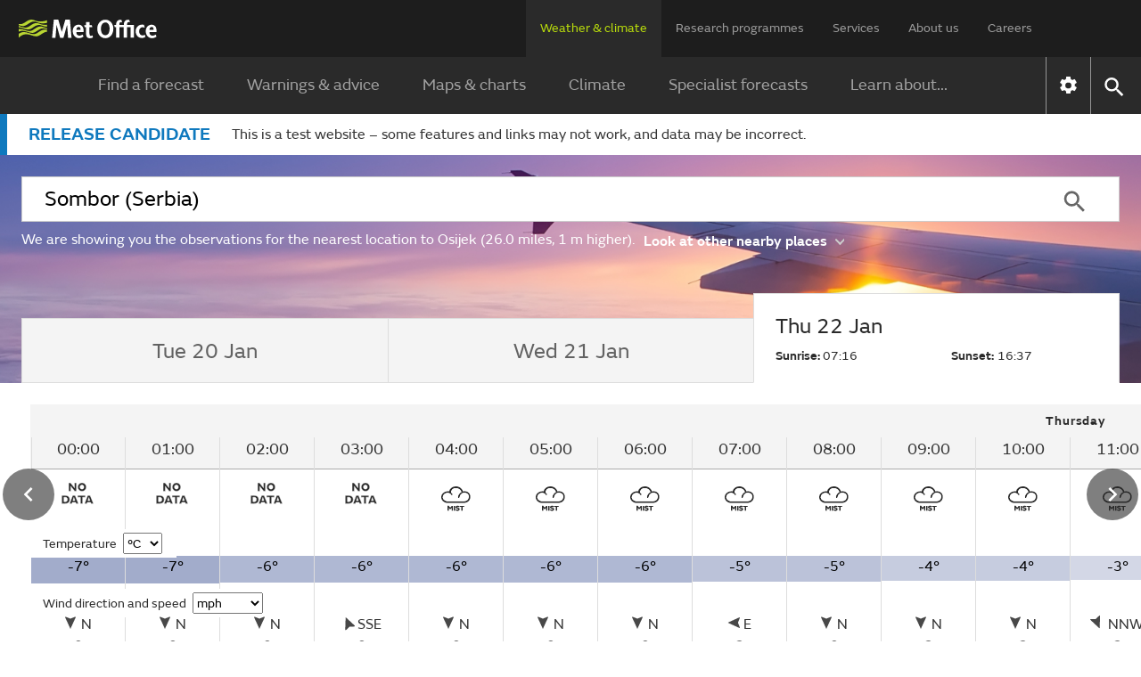

--- FILE ---
content_type: text/html;charset=UTF-8
request_url: https://wwwpre.weather.metoffice.gov.uk/observations/u2j6sm83c
body_size: 17368
content:
<!DOCTYPE html>
<html lang="en" xmlns="http://www.w3.org/1999/html">
<head>
<link rel="preconnect" href="https://cc.cdn.civiccomputing.com" crossorigin="anonymous">
<link rel="preload" href="/webfiles/1755505246079/js/common/set-body-class.js" as="script">
<meta charset="utf-8">
<meta http-equiv="X-UA-Compatible" content="IE=Edge">
<meta name="robots" content="max-image-preview:large">
<meta name="viewport" content="initial-scale=1.0, width=device-width, viewport-fit=cover">
<meta name="eGMS.accessibility" content="A">
<meta name="eGMS.subject.category" content="Climate and weather">
<meta name="twitter:site" content="@metoffice">
<meta name="twitter:card" content="summary">
<meta property="fb:app_id" content="208580322593329">
<meta property="og:site_name" content="Met Office">
<meta property="og:type" content="website">
<meta property="og:url" content="https://wwwpre.metoffice.gov.uk/weather/observations/u2j6sm83c">
<link rel="icon" href="/favicon.png">
<link rel="icon" href="/favicon-dark.png" media="(prefers-color-scheme:dark)">
<link rel="manifest" href="/manifest.json">
<meta name="theme-color" content="#2a2a2a">
<meta property="og:image" content="https://wwwpre.metoffice.gov.uk/webfiles/1755505246079/images/icons/social-icons/default_card_315.jpg" />
<meta property="og:image:width" content="315">
<meta property="og:image:height" content="315">
<meta name="google-site-verification" content="LR7Q3483mkrmLcJJZpzIbl48mNnTbBDVzjA3GqT3Q2M">
<meta name="google-translate-customization" content="f8c19e614cd5ee7e-37428b41ac444aca-gd1bc91f73b6940ae-14">
<link rel="canonical" href="https://weather.metoffice.gov.uk/observations/u2j6sm83c"> <link rel="preload" as="font" href="/static/fonts/FSEmericWeb-Regular.woff" type="font/woff" crossorigin="anonymous">
<link rel="preload" as="font" href="/static/fonts/FSEmericWeb-Italic.woff" type="font/woff" crossorigin="anonymous">
<link rel="preload" as="font" href="/static/fonts/FSEmericWeb-SemiBold.woff" type="font/woff" crossorigin="anonymous">
<link rel="preload" as="font" href="/static/fonts/FSEmericWeb-Light.woff" type="font/woff" crossorigin="anonymous">
<style>
@font-face {
font-family: FSEmeric;
font-style: normal;
font-weight: 400;
src: url('/static/fonts/FSEmericWeb-Regular.eot');
src: url('/static/fonts/FSEmericWeb-Regular.woff') format('woff');
font-display: swap;
}
@font-face {
font-family: FSEmeric;
font-style: italic;
font-weight: 400;
src: url('/static/fonts/FSEmericWeb-Italic.eot');
src: url('/static/fonts/FSEmericWeb-Italic.woff') format('woff');
font-display: swap;
}
@font-face {
font-family: FSEmeric;
font-style: normal;
font-weight: 600;
src: url('/static/fonts/FSEmericWeb-SemiBold.eot');
src: url('/static/fonts/FSEmericWeb-SemiBold.woff') format('woff');
font-display: swap;
}
@font-face {
font-family: FSEmeric;
font-style: normal;
font-weight: 300;
src: url('/static/fonts/FSEmericWeb-Light.eot');
src: url('/static/fonts/FSEmericWeb-Light.woff') format('woff');
font-display: swap;
}
</style>
<link rel="stylesheet" href="/webfiles/1755505246079/css/compiled/footer.css" type="text/css"/>
<link rel="stylesheet" href="/webfiles/1755505246079/css/compiled/base.css" type="text/css"/>
<script src="/webfiles/1755505246079/js/common/run-ab-test.js"></script>
<script src="/public/adhoc/mo-adhoc.js?1755505246079" defer></script>
<script>
window.metoffice = window.metoffice || {};
window.metoffice.standaloneServiceHost = "https://wwwpre.weather.metoffice.gov.uk";
window.metoffice.allWeatherPagesOnSubdomain = true;
window.metoffice.nearestLocationsOnStandalone = false;
</script>
<script src="/public/gdpr-consent/cookieControl-config.js?1755505246079" defer="defer"></script>
<script src="/public/gdpr-consent/setAbTestConsent.js?1755505246079" defer="defer"></script>
<link rel="stylesheet" href="/webfiles/1755505246079/css/compiled/components/breadcrumb.css" type="text/css"/>
<link rel="stylesheet" href="/webfiles/1755505246079/css/compiled/components/feedback-banner.css" type="text/css"/>
<link rel="stylesheet" href="/webfiles/1755505246079/css/compiled/components/phase-banner.css" type="text/css"/>
<link rel="stylesheet" href="/webfiles/1755505246079/js/mapping/control/controls/titleControl/titleControl.css" type="text/css"/>
<script>
//<![CDATA[
window.metoffice.advertising = {
targeting: {},
addTargeting: function (a, b) {
window.metoffice.advertising.targeting[a] = b;
}
};
//]]>
</script>
<script data-src="https://securepubads.g.doubleclick.net/tag/js/gpt.js" type="text/plain" data-run-after-consent=""></script>
<script data-src="https://static.criteo.net/js/ld/publishertag.js" type="text/plain" data-run-after-consent=""></script>
<script data-src="https://micro.rubiconproject.com/prebid/dynamic/26428.js" type="text/plain" data-run-after-consent=""></script>
<script data-src="https://metoffice.adopstar.uk/metoffice.js" async="async" type="text/plain" data-run-after-consent=""></script>
<script>
//<![CDATA[
window.metoffice = window.metoffice || {};
window.metoffice.advertising = window.metoffice.advertising || {};
window.metoffice.advertising.addTargeting("env", "beta");
window.metoffice.advertising.addTargeting("country", "Croatia");
window.metoffice.advertising.addTargeting("locId", "322604");
window.metoffice.advertising.addTargeting("warnings", "true");
//]]>
</script>
<title>Osijek (Croatia) last 24 hours weather - Met Office</title>
<meta property="og:title" content="Osijek (Croatia) last 24 hours weather"/>
<meta name="title" data-type="string" class="swiftype" content="Osijek (Croatia) last 24 hours weather"/>
<meta name="description" content="Osijek last 24 hours weather including temperature, wind, visibility, humidity and atmospheric pressure"/>
<meta property="og:description" content="Osijek last 24 hours weather including temperature, wind, visibility, humidity and atmospheric pressure"/>
<link rel="stylesheet" href="/webfiles/1755505246079/css/compiled/components/location-search-update.css" type="text/css"/>
<script>
//<![CDATA[
window.metoffice.advertising.allocateLeaderAdspotSpace = (window.innerWidth <= 1976 && window.innerWidth >= 728)?"130px":"0px"
//]]>
</script>
<link rel="stylesheet" href="/webfiles/1755505246079/css/compiled/pages/observations-location-hub.css" type="text/css"/>
<meta name="tag" data-type="enum" class="swiftype" content="Place"/>
<meta name="body" data-type="text" class="swiftype" content=""/>
<script src="/webfiles/1755505246079/js/util/iabtcf-es/stub.js" type="module"></script>
<script>
dataLayer = [];
</script>
</head>
<body class="no-js user-tabbing">
<script src="/webfiles/1755505246079/js/common/set-body-class.js"></script>
<div id="lead-ad-spacer"></div>
<script>
let leadAdSpacer= document.getElementById("lead-ad-spacer");
leadAdSpacer.style.minHeight = window.metoffice.advertising.allocateLeaderAdspotSpace;
</script>
<header id="header">
<div id="skiplink-container" tabindex="0">
<a href="#content" id="skiplink" class="skiplink">Skip to main content</a>
</div>
<div class="upper">
<div class="upper-container container row middle-xs">
<div class="logo col-xs-6 col-sm-8 col-lg-2">
<a href="/"><img class="mo-logo" src="/webfiles/1755505246079/images/logos/mo-green-white.svg" alt="Met Office" width="466" height="63"></a>
</div>
<div class="col-xs-6 col-sm-4 hide-lg no-js-hide menu-button">
<button class="mobile-settings" data-settings-control="true" onclick="window.location.href='https://wwwpre.weather.metoffice.gov.uk/settings'" title="Settings">
<span class="icon" data-type="global" data-value="settings"></span>
</button>
<button id="menu-button" aria-haspopup="menu">Menu</button>
</div>
<nav aria-label="first level" class="top-menu has-edit-button col-lg-10 show-lg hide-sm hide-xs">
<ul id="top-level-menu">
<li><a href="https://wwwpre.weather.metoffice.gov.uk" data-topmenu-id="0" aria-expanded="true">Weather &amp; climate</a></li>
<li><a href="/research" data-topmenu-id="1" aria-controls="menu1" >Research programmes</a></li>
<li><a href="/services" data-topmenu-id="2" aria-controls="menu2" >Services</a></li>
<li><a href="/about-us" data-topmenu-id="3" aria-controls="menu3" >About us</a></li>
<li><a href="https://careers.metoffice.gov.uk/" data-topmenu-id="4" >Careers</a></li>
</ul>
</nav>
</div>
</div>
<div class="lower">
<div id="lower-container" class="lower-container container row middle-lg" data-nav="false" data-second-nav="false" data-search="false">
<div class="logo-container">
<div class="logo col-xs-8 col-lg-2">
<a id="menu-open-logo" href="/"><span class="mo-logo">Met Office</span></a>
</div>
<div class="menu-button col-xs-4 hide-lg no-js-hide">
<button id="close-menu-button" type="button" value="Close" aria-label="Close menu" title="Close menu">
<span class="icon" data-type="global" data-value="close" aria-hidden="true"></span>
</button>
</div>
</div>
<form id="site-search-form" class="search-form col-xs-12" role="search" action="/search" method="get">
<label for="site-search-input" class="off-screen no-js-hide">Search site</label>
<input id="site-search-input" type="search" class="col-sm-11" placeholder="Search" name="query" autocomplete="off" required>
<button type="submit" tabindex="-1" value="Search" title="Search" class="col-sm-1 col-lg-offset-0">
<span class="icon" data-type="global" data-value="search">Search</span>
</button>
<button id="close-search-button" type="button" title="Close" value="Close" class="no-js-hide">
<span class="icon" data-type="global" data-value="close">x</span>
</button>
</form> <div class="third-level-back col-xs-12 col-lg-12 col-lg-offset-0">
<span id="third-level-back" class="row middle-xs" role="button" tabindex="0" aria-label="Back to second level menu">
<img src="/webfiles/1755505246079/images/icons/common/chevron-right-grey.svg" alt="chevron" aria-hidden="true">
<span>Back</span>
</span>
</div>
<nav aria-label="second level" id="secondary-nav" class="main-menu col-xs-12 col-sm-12 col-lg-11 col-lg-offset-0 no-js-show">
<div class="menu-container">
<div role="heading" aria-level="1" data-menu-id="0" data-toggle="true" class="menu-header hide-lg">
<a aria-describedby="menu-desc-0" href="https://wwwpre.weather.metoffice.gov.uk" class="selected">
<div>
<span class="menu-link-text">Weather &amp; climate</span>
<div id="menu-desc-0" class="menu-desc hide-lg">
<span>Everything you need to know about the forecast, and making the most of the weather.</span>
</div>
</div>
<img class="menu-link-arrow no-js-hide" src="/webfiles/1755505246079/images/icons/common/chevron-right-green.svg" alt="">
</a>
</div>
<ul id="menu0" data-submenu-id="0" data-toggle="true">
<li >
<a href="/" data-index="0">
Find a forecast
<img class="menu-link-arrow no-js-hide" src="/webfiles/1755505246079/images/icons/common/chevron-right-white.svg" alt="">
</a>
</li>
<li data-children="true" >
<a href="https://wwwpre.weather.metoffice.gov.uk/warnings-and-advice" aria-haspopup="menu" data-index="1">
Warnings &amp; advice
<img class="menu-link-arrow no-js-hide" src="/webfiles/1755505246079/images/icons/common/chevron-right-white.svg" alt="">
</a>
<nav aria-label="third level" class="third-level" data-toggle="false">
<div class="third-level-inner row">
<div role="heading" aria-level="2" class="third-level-header col-xs-12 col-lg-2 col-lg-offset-1">
<a href="https://wwwpre.weather.metoffice.gov.uk/warnings-and-advice" class="third-level-header-link">Warnings &amp; advice</a>
</div>
<ul id="menu0Sub1" class="col-xs-12 col-lg-8 col-lg-offset-0" role="menu">
<li >
<a href="https://wwwpre.weather.metoffice.gov.uk/warnings-and-advice/uk-warnings" data-index="0">
UK weather warnings
<img class="menu-link-arrow no-js-hide" src="/webfiles/1755505246079/images/icons/common/chevron-right-white.svg" alt="">
</a>
</li>
<li >
<a href="https://wwwpre.weather.metoffice.gov.uk/warnings-and-advice/uk-storm-centre/index" data-index="1">
UK Storm Centre
<img class="menu-link-arrow no-js-hide" src="/webfiles/1755505246079/images/icons/common/chevron-right-white.svg" alt="">
</a>
</li>
<li >
<a class="last" href="https://wwwpre.weather.metoffice.gov.uk/warnings-and-advice/seasonal-advice" data-index="2">
Seasonal advice
<img class="menu-link-arrow no-js-hide" src="/webfiles/1755505246079/images/icons/common/chevron-right-white.svg" alt="">
</a>
</li>
</ul>
</div>
</nav>
</li>
<li data-children="true" >
<a href="https://wwwpre.weather.metoffice.gov.uk/maps-and-charts" aria-haspopup="menu" data-index="2">
Maps &amp; charts
<img class="menu-link-arrow no-js-hide" src="/webfiles/1755505246079/images/icons/common/chevron-right-white.svg" alt="">
</a>
<nav aria-label="third level" class="third-level" data-toggle="false">
<div class="third-level-inner row">
<div role="heading" aria-level="2" class="third-level-header col-xs-12 col-lg-2 col-lg-offset-1">
<a href="https://wwwpre.weather.metoffice.gov.uk/maps-and-charts" class="third-level-header-link">Maps &amp; charts</a>
</div>
<ul id="menu0Sub2" class="col-xs-12 col-lg-8 col-lg-offset-0" role="menu">
<li >
<a href="https://wwwpre.weather.metoffice.gov.uk/forecast/uk" data-index="0">
UK forecast
<img class="menu-link-arrow no-js-hide" src="/webfiles/1755505246079/images/icons/common/chevron-right-white.svg" alt="">
</a>
</li>
<li >
<a href="https://wwwpre.weather.metoffice.gov.uk/maps-and-charts/uk-weather-map" data-index="1">
UK weather map
<img class="menu-link-arrow no-js-hide" src="/webfiles/1755505246079/images/icons/common/chevron-right-white.svg" alt="">
</a>
</li>
<li >
<a href="https://wwwpre.weather.metoffice.gov.uk/maps-and-charts/cloud-cover-map" data-index="2">
Cloud cover map
<img class="menu-link-arrow no-js-hide" src="/webfiles/1755505246079/images/icons/common/chevron-right-white.svg" alt="">
</a>
</li>
<li >
<a href="https://wwwpre.weather.metoffice.gov.uk/maps-and-charts/precipitation-map" data-index="3">
Precipitation map
<img class="menu-link-arrow no-js-hide" src="/webfiles/1755505246079/images/icons/common/chevron-right-white.svg" alt="">
</a>
</li>
<li >
<a href="https://wwwpre.weather.metoffice.gov.uk/maps-and-charts/lightning-map" data-index="4">
Lightning map
<img class="menu-link-arrow no-js-hide" src="/webfiles/1755505246079/images/icons/common/chevron-right-white.svg" alt="">
</a>
</li>
<li >
<a href="https://wwwpre.weather.metoffice.gov.uk/maps-and-charts/rainfall-radar-forecast-map" data-index="5">
Rainfall map
<img class="menu-link-arrow no-js-hide" src="/webfiles/1755505246079/images/icons/common/chevron-right-white.svg" alt="">
</a>
</li>
<li >
<a href="https://wwwpre.weather.metoffice.gov.uk/maps-and-charts/temperature-map" data-index="6">
Temperature map
<img class="menu-link-arrow no-js-hide" src="/webfiles/1755505246079/images/icons/common/chevron-right-white.svg" alt="">
</a>
</li>
<li >
<a href="https://wwwpre.weather.metoffice.gov.uk/maps-and-charts/wind-map" data-index="7">
Wind map
<img class="menu-link-arrow no-js-hide" src="/webfiles/1755505246079/images/icons/common/chevron-right-white.svg" alt="">
</a>
</li>
<li >
<a href="https://wwwpre.weather.metoffice.gov.uk/maps-and-charts/wind-gusts-map" data-index="8">
Wind gust map
<img class="menu-link-arrow no-js-hide" src="/webfiles/1755505246079/images/icons/common/chevron-right-white.svg" alt="">
</a>
</li>
<li >
<a href="https://wwwpre.weather.metoffice.gov.uk/maps-and-charts/surface-pressure" data-index="9">
Surface pressure charts
<img class="menu-link-arrow no-js-hide" src="/webfiles/1755505246079/images/icons/common/chevron-right-white.svg" alt="">
</a>
</li>
<li >
<a class="last" href="https://wwwpre.weather.metoffice.gov.uk/world/list" data-index="10">
All countries
<img class="menu-link-arrow no-js-hide" src="/webfiles/1755505246079/images/icons/common/chevron-right-white.svg" alt="">
</a>
</li>
</ul>
</div>
</nav>
</li>
<li data-children="true" >
<a href="https://wwwpre.weather.metoffice.gov.uk/climate" aria-haspopup="menu" data-index="3">
Climate
<img class="menu-link-arrow no-js-hide" src="/webfiles/1755505246079/images/icons/common/chevron-right-white.svg" alt="">
</a>
<nav aria-label="third level" class="third-level" data-toggle="false">
<div class="third-level-inner row">
<div role="heading" aria-level="2" class="third-level-header col-xs-12 col-lg-2 col-lg-offset-1">
<a href="https://wwwpre.weather.metoffice.gov.uk/climate" class="third-level-header-link">Climate</a>
</div>
<ul id="menu0Sub3" class="col-xs-12 col-lg-8 col-lg-offset-0" role="menu">
<li >
<a href="https://wwwpre.weather.metoffice.gov.uk/climate/climate-explained/index" data-index="0">
Climate explained
<img class="menu-link-arrow no-js-hide" src="/webfiles/1755505246079/images/icons/common/chevron-right-white.svg" alt="">
</a>
</li>
<li >
<a href="https://wwwpre.weather.metoffice.gov.uk/climate-change/what-is-climate-change" data-index="1">
What is climate change?
<img class="menu-link-arrow no-js-hide" src="/webfiles/1755505246079/images/icons/common/chevron-right-white.svg" alt="">
</a>
</li>
<li >
<a href="https://wwwpre.weather.metoffice.gov.uk/climate-change/causes-of-climate-change" data-index="2">
Causes of climate change
<img class="menu-link-arrow no-js-hide" src="/webfiles/1755505246079/images/icons/common/chevron-right-white.svg" alt="">
</a>
</li>
<li >
<a href="https://wwwpre.weather.metoffice.gov.uk/climate-change/effects-of-climate-change" data-index="3">
Effects of climate change
<img class="menu-link-arrow no-js-hide" src="/webfiles/1755505246079/images/icons/common/chevron-right-white.svg" alt="">
</a>
</li>
<li >
<a href="https://wwwpre.weather.metoffice.gov.uk/climate-change/climate-change-questions" data-index="4">
Climate change questions
<img class="menu-link-arrow no-js-hide" src="/webfiles/1755505246079/images/icons/common/chevron-right-white.svg" alt="">
</a>
</li>
<li >
<a href="https://wwwpre.weather.metoffice.gov.uk/climate/uk-climate" data-index="5">
UK climate
<img class="menu-link-arrow no-js-hide" src="/webfiles/1755505246079/images/icons/common/chevron-right-white.svg" alt="">
</a>
</li>
<li >
<a href="https://wwwpre.weather.metoffice.gov.uk/climate/science" data-index="6">
Climate science
<img class="menu-link-arrow no-js-hide" src="/webfiles/1755505246079/images/icons/common/chevron-right-white.svg" alt="">
</a>
</li>
<li >
<a href="https://wwwpre.weather.metoffice.gov.uk/climate-change/organisations-and-reports" data-index="7">
Organisations and reports
<img class="menu-link-arrow no-js-hide" src="/webfiles/1755505246079/images/icons/common/chevron-right-white.svg" alt="">
</a>
</li>
<li >
<a class="last" href="https://wwwpre.weather.metoffice.gov.uk/observations/weather-extremes" data-index="8">
UK daily weather extremes
<img class="menu-link-arrow no-js-hide" src="/webfiles/1755505246079/images/icons/common/chevron-right-white.svg" alt="">
</a>
</li>
</ul>
</div>
</nav>
</li>
<li data-children="true" >
<a href="https://wwwpre.weather.metoffice.gov.uk/specialist-forecasts" aria-haspopup="menu" data-index="4">
Specialist forecasts
<img class="menu-link-arrow no-js-hide" src="/webfiles/1755505246079/images/icons/common/chevron-right-white.svg" alt="">
</a>
<nav aria-label="third level" class="third-level" data-toggle="false">
<div class="third-level-inner row">
<div role="heading" aria-level="2" class="third-level-header col-xs-12 col-lg-2 col-lg-offset-1">
<a href="https://wwwpre.weather.metoffice.gov.uk/specialist-forecasts" class="third-level-header-link">Specialist forecasts</a>
</div>
<ul id="menu0Sub4" class="col-xs-12 col-lg-8 col-lg-offset-0" role="menu">
<li >
<a href="https://wwwpre.weather.metoffice.gov.uk/specialist-forecasts/coast-and-sea" data-index="0">
Coast and Sea
<img class="menu-link-arrow no-js-hide" src="/webfiles/1755505246079/images/icons/common/chevron-right-white.svg" alt="">
</a>
</li>
<li >
<a href="https://wwwpre.weather.metoffice.gov.uk/specialist-forecasts/mountain" data-index="1">
Mountain
<img class="menu-link-arrow no-js-hide" src="/webfiles/1755505246079/images/icons/common/chevron-right-white.svg" alt="">
</a>
</li>
<li >
<a class="last" href="https://wwwpre.weather.metoffice.gov.uk/specialist-forecasts/space-weather" data-index="2">
Space Weather
<img class="menu-link-arrow no-js-hide" src="/webfiles/1755505246079/images/icons/common/chevron-right-white.svg" alt="">
</a>
</li>
</ul>
</div>
</nav>
</li>
<li data-children="true" >
<a href="https://wwwpre.weather.metoffice.gov.uk/learn-about" aria-haspopup="menu" data-index="5">
Learn about...
<img class="menu-link-arrow no-js-hide" src="/webfiles/1755505246079/images/icons/common/chevron-right-white.svg" alt="">
</a>
<nav aria-label="third level" class="third-level" data-toggle="false">
<div class="third-level-inner row">
<div role="heading" aria-level="2" class="third-level-header col-xs-12 col-lg-2 col-lg-offset-1">
<a href="https://wwwpre.weather.metoffice.gov.uk/learn-about" class="third-level-header-link">Learn about...</a>
</div>
<ul id="menu0Sub5" class="col-xs-12 col-lg-8 col-lg-offset-0" role="menu">
<li >
<a href="https://wwwpre.weather.metoffice.gov.uk/learn-about/past-uk-weather-events" data-index="0">
Past UK weather events
<img class="menu-link-arrow no-js-hide" src="/webfiles/1755505246079/images/icons/common/chevron-right-white.svg" alt="">
</a>
</li>
<li >
<a href="https://wwwpre.weather.metoffice.gov.uk/learn-about/weather" data-index="1">
Weather
<img class="menu-link-arrow no-js-hide" src="/webfiles/1755505246079/images/icons/common/chevron-right-white.svg" alt="">
</a>
</li>
<li >
<a href="https://wwwpre.weather.metoffice.gov.uk/learn-about/how-forecasts-are-made" data-index="2">
How forecasts are made
<img class="menu-link-arrow no-js-hide" src="/webfiles/1755505246079/images/icons/common/chevron-right-white.svg" alt="">
</a>
</li>
<li >
<a class="last" href="https://wwwpre.weather.metoffice.gov.uk/learn-about/met-office-for-schools" data-index="3">
Met Office for Schools
<img class="menu-link-arrow no-js-hide" src="/webfiles/1755505246079/images/icons/common/chevron-right-white.svg" alt="">
</a>
</li>
</ul>
</div>
</nav>
</li>
</ul>
</div>
<div class="menu-container">
<div role="heading" aria-level="1" data-menu-id="1" data-toggle="false" class="menu-header hide-lg">
<a aria-describedby="menu-desc-1" href="/research" >
<div>
<span class="menu-link-text">Research programmes</span>
<div id="menu-desc-1" class="menu-desc hide-lg">
<span>The latest breakthroughs, research and news from the Met Office.</span>
</div>
</div>
<img class="menu-link-arrow no-js-hide" src="/webfiles/1755505246079/images/icons/common/chevron-right-green.svg" alt="">
</a>
</div>
<ul id="menu1" data-submenu-id="1" data-toggle="false">
<li data-children="true" >
<a href="/research/approach/index" aria-haspopup="menu" data-index="0">
Our approach
<img class="menu-link-arrow no-js-hide" src="/webfiles/1755505246079/images/icons/common/chevron-right-white.svg" alt="">
</a>
<nav aria-label="third level" class="third-level" data-toggle="false">
<div class="third-level-inner row">
<div role="heading" aria-level="2" class="third-level-header col-xs-12 col-lg-2 col-lg-offset-1">
<a href="/research/approach/index" class="third-level-header-link">Our approach</a>
</div>
<ul id="menu1Sub0" class="col-xs-12 col-lg-8 col-lg-offset-0" role="menu">
<li >
<a href="/research/approach/overview" data-index="0">
Overview by our Chief Scientist
<img class="menu-link-arrow no-js-hide" src="/webfiles/1755505246079/images/icons/common/chevron-right-white.svg" alt="">
</a>
</li>
<li >
<a href="/research/approach/how-met-office-science-is-reviewed" data-index="1">
How Met Office science is reviewed
<img class="menu-link-arrow no-js-hide" src="/webfiles/1755505246079/images/icons/common/chevron-right-white.svg" alt="">
</a>
</li>
<li >
<a href="/research/approach/collaboration" data-index="2">
Collaboration
<img class="menu-link-arrow no-js-hide" src="/webfiles/1755505246079/images/icons/common/chevron-right-white.svg" alt="">
</a>
</li>
<li >
<a href="/research/approach/modelling-systems" data-index="3">
Modelling systems
<img class="menu-link-arrow no-js-hide" src="/webfiles/1755505246079/images/icons/common/chevron-right-white.svg" alt="">
</a>
</li>
<li >
<a href="/research/approach/monitoring" data-index="4">
Monitoring
<img class="menu-link-arrow no-js-hide" src="/webfiles/1755505246079/images/icons/common/chevron-right-white.svg" alt="">
</a>
</li>
<li >
<a class="last" href="/research/approach/our-research-staff/people" data-index="5">
Our research staff
<img class="menu-link-arrow no-js-hide" src="/webfiles/1755505246079/images/icons/common/chevron-right-white.svg" alt="">
</a>
</li>
</ul>
</div>
</nav>
</li>
<li data-children="true" >
<a href="/research/weather" aria-haspopup="menu" data-index="1">
Weather science
<img class="menu-link-arrow no-js-hide" src="/webfiles/1755505246079/images/icons/common/chevron-right-white.svg" alt="">
</a>
<nav aria-label="third level" class="third-level" data-toggle="false">
<div class="third-level-inner row">
<div role="heading" aria-level="2" class="third-level-header col-xs-12 col-lg-2 col-lg-offset-1">
<a href="/research/weather" class="third-level-header-link">Weather science</a>
</div>
<ul id="menu1Sub1" class="col-xs-12 col-lg-8 col-lg-offset-0" role="menu">
<li >
<a href="/research/weather/atmospheric-dispersion" data-index="0">
Atmospheric dispersion and air quality
<img class="menu-link-arrow no-js-hide" src="/webfiles/1755505246079/images/icons/common/chevron-right-white.svg" alt="">
</a>
</li>
<li >
<a href="/research/weather/space-applications-and-nowcasting/index" data-index="1">
Space Applications and Nowcasting
<img class="menu-link-arrow no-js-hide" src="/webfiles/1755505246079/images/icons/common/chevron-right-white.svg" alt="">
</a>
</li>
<li >
<a href="/research/weather/ensemble-forecasting" data-index="2">
Ensemble forecasting
<img class="menu-link-arrow no-js-hide" src="/webfiles/1755505246079/images/icons/common/chevron-right-white.svg" alt="">
</a>
</li>
<li >
<a href="/research/weather/observations-research" data-index="3">
Observations research and development
<img class="menu-link-arrow no-js-hide" src="/webfiles/1755505246079/images/icons/common/chevron-right-white.svg" alt="">
</a>
</li>
<li >
<a href="/research/weather/ocean-forecasting" data-index="4">
Ocean forecasting
<img class="menu-link-arrow no-js-hide" src="/webfiles/1755505246079/images/icons/common/chevron-right-white.svg" alt="">
</a>
</li>
<li >
<a href="/research/weather/research-to-operations" data-index="5">
Research to operations
<img class="menu-link-arrow no-js-hide" src="/webfiles/1755505246079/images/icons/common/chevron-right-white.svg" alt="">
</a>
</li>
<li >
<a href="/research/weather/satellite-and-surface-assimilation/index" data-index="6">
Satellite and Surface Assimilation
<img class="menu-link-arrow no-js-hide" src="/webfiles/1755505246079/images/icons/common/chevron-right-white.svg" alt="">
</a>
</li>
<li >
<a href="/research/weather/verification-impacts-and-post-processing" data-index="7">
Verification, impacts and post-processing
<img class="menu-link-arrow no-js-hide" src="/webfiles/1755505246079/images/icons/common/chevron-right-white.svg" alt="">
</a>
</li>
<li >
<a class="last" href="/research/weather/weather-science-it" data-index="8">
Weather science IT
<img class="menu-link-arrow no-js-hide" src="/webfiles/1755505246079/images/icons/common/chevron-right-white.svg" alt="">
</a>
</li>
</ul>
</div>
</nav>
</li>
<li data-children="true" >
<a href="/research/climate" aria-haspopup="menu" data-index="2">
Climate research
<img class="menu-link-arrow no-js-hide" src="/webfiles/1755505246079/images/icons/common/chevron-right-white.svg" alt="">
</a>
<nav aria-label="third level" class="third-level" data-toggle="false">
<div class="third-level-inner row">
<div role="heading" aria-level="2" class="third-level-header col-xs-12 col-lg-2 col-lg-offset-1">
<a href="/research/climate" class="third-level-header-link">Climate research</a>
</div>
<ul id="menu1Sub2" class="col-xs-12 col-lg-8 col-lg-offset-0" role="menu">
<li >
<a href="/research/climate/cryosphere-oceans" data-index="0">
Climate, cryosphere and oceans
<img class="menu-link-arrow no-js-hide" src="/webfiles/1755505246079/images/icons/common/chevron-right-white.svg" alt="">
</a>
</li>
<li >
<a href="/research/climate/climate-impacts" data-index="1">
Climate impacts
<img class="menu-link-arrow no-js-hide" src="/webfiles/1755505246079/images/icons/common/chevron-right-white.svg" alt="">
</a>
</li>
<li >
<a href="/research/climate/climate-monitoring/index" data-index="2">
Climate monitoring and attribution
<img class="menu-link-arrow no-js-hide" src="/webfiles/1755505246079/images/icons/common/chevron-right-white.svg" alt="">
</a>
</li>
<li >
<a href="/research/climate/earth-system-science" data-index="3">
Earth system science
<img class="menu-link-arrow no-js-hide" src="/webfiles/1755505246079/images/icons/common/chevron-right-white.svg" alt="">
</a>
</li>
<li >
<a href="/research/climate/seasonal-to-decadal" data-index="4">
Monthly to decadal prediction
<img class="menu-link-arrow no-js-hide" src="/webfiles/1755505246079/images/icons/common/chevron-right-white.svg" alt="">
</a>
</li>
<li >
<a href="/research/climate/maps-and-data" data-index="5">
UK climate maps and data
<img class="menu-link-arrow no-js-hide" src="/webfiles/1755505246079/images/icons/common/chevron-right-white.svg" alt="">
</a>
</li>
<li >
<a class="last" href="/research/climate/understanding-climate" data-index="6">
Understanding climate change
<img class="menu-link-arrow no-js-hide" src="/webfiles/1755505246079/images/icons/common/chevron-right-white.svg" alt="">
</a>
</li>
</ul>
</div>
</nav>
</li>
<li data-children="true" >
<a href="/research/applied" aria-haspopup="menu" data-index="3">
Applied science
<img class="menu-link-arrow no-js-hide" src="/webfiles/1755505246079/images/icons/common/chevron-right-white.svg" alt="">
</a>
<nav aria-label="third level" class="third-level" data-toggle="false">
<div class="third-level-inner row">
<div role="heading" aria-level="2" class="third-level-header col-xs-12 col-lg-2 col-lg-offset-1">
<a href="/research/applied" class="third-level-header-link">Applied science</a>
</div>
<ul id="menu1Sub3" class="col-xs-12 col-lg-8 col-lg-offset-0" role="menu">
<li >
<a href="/research/applied/aviation" data-index="0">
Aviation applications
<img class="menu-link-arrow no-js-hide" src="/webfiles/1755505246079/images/icons/common/chevron-right-white.svg" alt="">
</a>
</li>
<li >
<a href="/research/applied/international" data-index="1">
Climate information for international development
<img class="menu-link-arrow no-js-hide" src="/webfiles/1755505246079/images/icons/common/chevron-right-white.svg" alt="">
</a>
</li>
<li >
<a href="/research/applied/climate-security" data-index="2">
Climate security
<img class="menu-link-arrow no-js-hide" src="/webfiles/1755505246079/images/icons/common/chevron-right-white.svg" alt="">
</a>
</li>
<li >
<a href="/services/research-consulting/climate-service" data-index="3">
Climate services
<img class="menu-link-arrow no-js-hide" src="/webfiles/1755505246079/images/icons/common/chevron-right-white.svg" alt="">
</a>
</li>
<li >
<a href="/research/applied/defence" data-index="4">
Defence applications
<img class="menu-link-arrow no-js-hide" src="/webfiles/1755505246079/images/icons/common/chevron-right-white.svg" alt="">
</a>
</li>
<li >
<a href="/research/applied/post-processing" data-index="5">
Post-processing applications
<img class="menu-link-arrow no-js-hide" src="/webfiles/1755505246079/images/icons/common/chevron-right-white.svg" alt="">
</a>
</li>
<li >
<a href="/research/applied/science-for-impacts-resilience-and-adaptation" data-index="6">
Science for Impacts, Resilience and Adaptation (SIRA)
<img class="menu-link-arrow no-js-hide" src="/webfiles/1755505246079/images/icons/common/chevron-right-white.svg" alt="">
</a>
</li>
<li >
<a class="last" href="/research/applied/science-health-strategy" data-index="7">
Science health strategy
<img class="menu-link-arrow no-js-hide" src="/webfiles/1755505246079/images/icons/common/chevron-right-white.svg" alt="">
</a>
</li>
</ul>
</div>
</nav>
</li>
<li data-children="true" >
<a href="/research/foundation" aria-haspopup="menu" data-index="4">
Foundation science
<img class="menu-link-arrow no-js-hide" src="/webfiles/1755505246079/images/icons/common/chevron-right-white.svg" alt="">
</a>
<nav aria-label="third level" class="third-level" data-toggle="false">
<div class="third-level-inner row">
<div role="heading" aria-level="2" class="third-level-header col-xs-12 col-lg-2 col-lg-offset-1">
<a href="/research/foundation" class="third-level-header-link">Foundation science</a>
</div>
<ul id="menu1Sub4" class="col-xs-12 col-lg-8 col-lg-offset-0" role="menu">
<li >
<a href="/research/foundation/parametrizations" data-index="0">
Atmospheric processes and parametrizations
<img class="menu-link-arrow no-js-hide" src="/webfiles/1755505246079/images/icons/common/chevron-right-white.svg" alt="">
</a>
</li>
<li >
<a href="/research/foundation/dynamics" data-index="1">
Dynamic research
<img class="menu-link-arrow no-js-hide" src="/webfiles/1755505246079/images/icons/common/chevron-right-white.svg" alt="">
</a>
</li>
<li >
<a href="/research/foundation/global-modelling" data-index="2">
Global modelling
<img class="menu-link-arrow no-js-hide" src="/webfiles/1755505246079/images/icons/common/chevron-right-white.svg" alt="">
</a>
</li>
<li >
<a href="/research/foundation/informatics-lab/index" data-index="3">
Informatics Lab
<img class="menu-link-arrow no-js-hide" src="/webfiles/1755505246079/images/icons/common/chevron-right-white.svg" alt="">
</a>
</li>
<li >
<a href="/research/foundation/observational-studies" data-index="4">
Observation-based research
<img class="menu-link-arrow no-js-hide" src="/webfiles/1755505246079/images/icons/common/chevron-right-white.svg" alt="">
</a>
</li>
<li >
<a class="last" href="/research/foundation/regional-model-evaluation-and-development/index" data-index="5">
Regional model evaluation and development
<img class="menu-link-arrow no-js-hide" src="/webfiles/1755505246079/images/icons/common/chevron-right-white.svg" alt="">
</a>
</li>
</ul>
</div>
</nav>
</li>
<li >
<a href="/research/library-and-archive" data-index="5">
Library
<img class="menu-link-arrow no-js-hide" src="/webfiles/1755505246079/images/icons/common/chevron-right-white.svg" alt="">
</a>
</li>
<li >
<a href="/research/news" data-index="6">
News
<img class="menu-link-arrow no-js-hide" src="/webfiles/1755505246079/images/icons/common/chevron-right-white.svg" alt="">
</a>
</li>
</ul>
</div>
<div class="menu-container">
<div role="heading" aria-level="1" data-menu-id="2" data-toggle="false" class="menu-header hide-lg">
<a aria-describedby="menu-desc-2" href="/services" >
<div>
<span class="menu-link-text">Services</span>
<div id="menu-desc-2" class="menu-desc hide-lg">
<span>Support your business with world-leading science and technology.</span>
</div>
</div>
<img class="menu-link-arrow no-js-hide" src="/webfiles/1755505246079/images/icons/common/chevron-right-green.svg" alt="">
</a>
</div>
<ul id="menu2" data-submenu-id="2" data-toggle="false">
<li data-children="true" >
<a href="/services/government" aria-haspopup="menu" data-index="0">
Government
<img class="menu-link-arrow no-js-hide" src="/webfiles/1755505246079/images/icons/common/chevron-right-white.svg" alt="">
</a>
<nav aria-label="third level" class="third-level" data-toggle="false">
<div class="third-level-inner row">
<div role="heading" aria-level="2" class="third-level-header col-xs-12 col-lg-2 col-lg-offset-1">
<a href="/services/government" class="third-level-header-link">Government</a>
</div>
<ul id="menu2Sub0" class="col-xs-12 col-lg-8 col-lg-offset-0" role="menu">
<li >
<a href="/services/government/defence-and-security" data-index="0">
Defence and security
<img class="menu-link-arrow no-js-hide" src="/webfiles/1755505246079/images/icons/common/chevron-right-white.svg" alt="">
</a>
</li>
<li >
<a href="/services/government/devolved-administrations" data-index="1">
Devolved administrations
<img class="menu-link-arrow no-js-hide" src="/webfiles/1755505246079/images/icons/common/chevron-right-white.svg" alt="">
</a>
</li>
<li >
<a href="/services/government/environmental-hazard-resilience" data-index="2">
Environmental Hazard and Resilience Services
<img class="menu-link-arrow no-js-hide" src="/webfiles/1755505246079/images/icons/common/chevron-right-white.svg" alt="">
</a>
</li>
<li >
<a class="last" href="/services/government/international-development" data-index="3">
International development
<img class="menu-link-arrow no-js-hide" src="/webfiles/1755505246079/images/icons/common/chevron-right-white.svg" alt="">
</a>
</li>
</ul>
</div>
</nav>
</li>
<li data-children="true" >
<a href="/services/transport" aria-haspopup="menu" data-index="1">
Transport
<img class="menu-link-arrow no-js-hide" src="/webfiles/1755505246079/images/icons/common/chevron-right-white.svg" alt="">
</a>
<nav aria-label="third level" class="third-level" data-toggle="false">
<div class="third-level-inner row">
<div role="heading" aria-level="2" class="third-level-header col-xs-12 col-lg-2 col-lg-offset-1">
<a href="/services/transport" class="third-level-header-link">Transport</a>
</div>
<ul id="menu2Sub1" class="col-xs-12 col-lg-8 col-lg-offset-0" role="menu">
<li >
<a href="/services/transport/aviation/commercial" data-index="0">
Aviation commercial
<img class="menu-link-arrow no-js-hide" src="/webfiles/1755505246079/images/icons/common/chevron-right-white.svg" alt="">
</a>
</li>
<li >
<a href="/services/transport/aviation/regulated" data-index="1">
Aviation regulated
<img class="menu-link-arrow no-js-hide" src="/webfiles/1755505246079/images/icons/common/chevron-right-white.svg" alt="">
</a>
</li>
<li >
<a href="/services/transport/cav" data-index="2">
CAV
<img class="menu-link-arrow no-js-hide" src="/webfiles/1755505246079/images/icons/common/chevron-right-white.svg" alt="">
</a>
</li>
<li >
<a href="/services/transport/marine" data-index="3">
Marine
<img class="menu-link-arrow no-js-hide" src="/webfiles/1755505246079/images/icons/common/chevron-right-white.svg" alt="">
</a>
</li>
<li >
<a href="/services/transport/rail" data-index="4">
Rail
<img class="menu-link-arrow no-js-hide" src="/webfiles/1755505246079/images/icons/common/chevron-right-white.svg" alt="">
</a>
</li>
<li >
<a class="last" href="/services/transport/road" data-index="5">
Road
<img class="menu-link-arrow no-js-hide" src="/webfiles/1755505246079/images/icons/common/chevron-right-white.svg" alt="">
</a>
</li>
</ul>
</div>
</nav>
</li>
<li data-children="true" >
<a href="/services/business-industry" aria-haspopup="menu" data-index="2">
Business &amp; industry
<img class="menu-link-arrow no-js-hide" src="/webfiles/1755505246079/images/icons/common/chevron-right-white.svg" alt="">
</a>
<nav aria-label="third level" class="third-level" data-toggle="false">
<div class="third-level-inner row">
<div role="heading" aria-level="2" class="third-level-header col-xs-12 col-lg-2 col-lg-offset-1">
<a href="/services/business-industry" class="third-level-header-link">Business &amp; industry</a>
</div>
<ul id="menu2Sub2" class="col-xs-12 col-lg-8 col-lg-offset-0" role="menu">
<li >
<a href="/services/business-industry/agriculture" data-index="0">
Agriculture
<img class="menu-link-arrow no-js-hide" src="/webfiles/1755505246079/images/icons/common/chevron-right-white.svg" alt="">
</a>
</li>
<li >
<a href="/services/business-industry/energy" data-index="1">
Energy
<img class="menu-link-arrow no-js-hide" src="/webfiles/1755505246079/images/icons/common/chevron-right-white.svg" alt="">
</a>
</li>
<li >
<a href="/services/business-industry/event-management" data-index="2">
Event management
<img class="menu-link-arrow no-js-hide" src="/webfiles/1755505246079/images/icons/common/chevron-right-white.svg" alt="">
</a>
</li>
<li >
<a href="/services/business-industry/media" data-index="3">
Media
<img class="menu-link-arrow no-js-hide" src="/webfiles/1755505246079/images/icons/common/chevron-right-white.svg" alt="">
</a>
</li>
<li >
<a class="last" href="/services/business-industry/water" data-index="4">
Water
<img class="menu-link-arrow no-js-hide" src="/webfiles/1755505246079/images/icons/common/chevron-right-white.svg" alt="">
</a>
</li>
</ul>
</div>
</nav>
</li>
<li data-children="true" >
<a href="/services/data" aria-haspopup="menu" data-index="3">
Data
<img class="menu-link-arrow no-js-hide" src="/webfiles/1755505246079/images/icons/common/chevron-right-white.svg" alt="">
</a>
<nav aria-label="third level" class="third-level" data-toggle="false">
<div class="third-level-inner row">
<div role="heading" aria-level="2" class="third-level-header col-xs-12 col-lg-2 col-lg-offset-1">
<a href="/services/data" class="third-level-header-link">Data</a>
</div>
<ul id="menu2Sub3" class="col-xs-12 col-lg-8 col-lg-offset-0" role="menu">
<li >
<a class="last" href="/services/data" data-index="0">
Weather and climate data
<img class="menu-link-arrow no-js-hide" src="/webfiles/1755505246079/images/icons/common/chevron-right-white.svg" alt="">
</a>
</li>
</ul>
</div>
</nav>
</li>
<li data-children="true" >
<a href="/services/research-consulting" aria-haspopup="menu" data-index="4">
Research &amp; consulting
<img class="menu-link-arrow no-js-hide" src="/webfiles/1755505246079/images/icons/common/chevron-right-white.svg" alt="">
</a>
<nav aria-label="third level" class="third-level" data-toggle="false">
<div class="third-level-inner row">
<div role="heading" aria-level="2" class="third-level-header col-xs-12 col-lg-2 col-lg-offset-1">
<a href="/services/research-consulting" class="third-level-header-link">Research &amp; consulting</a>
</div>
<ul id="menu2Sub4" class="col-xs-12 col-lg-8 col-lg-offset-0" role="menu">
<li >
<a href="/services/research-consulting/access-a-meteorologist" data-index="0">
Access a meteorologist
<img class="menu-link-arrow no-js-hide" src="/webfiles/1755505246079/images/icons/common/chevron-right-white.svg" alt="">
</a>
</li>
<li >
<a href="/services/research-consulting/climate-service" data-index="1">
Climate service
<img class="menu-link-arrow no-js-hide" src="/webfiles/1755505246079/images/icons/common/chevron-right-white.svg" alt="">
</a>
</li>
<li >
<a href="/services/research-consulting/international-programmes" data-index="2">
International programmes
<img class="menu-link-arrow no-js-hide" src="/webfiles/1755505246079/images/icons/common/chevron-right-white.svg" alt="">
</a>
</li>
<li >
<a class="last" href="/services/research-consulting/weather-climate-consultancy" data-index="3">
Weather and climate consultancy
<img class="menu-link-arrow no-js-hide" src="/webfiles/1755505246079/images/icons/common/chevron-right-white.svg" alt="">
</a>
</li>
</ul>
</div>
</nav>
</li>
<li >
<a href="/services/insights" data-index="5">
Insights
<img class="menu-link-arrow no-js-hide" src="/webfiles/1755505246079/images/icons/common/chevron-right-white.svg" alt="">
</a>
</li>
</ul>
</div>
<div class="menu-container">
<div role="heading" aria-level="1" data-menu-id="3" data-toggle="false" class="menu-header hide-lg">
<a aria-describedby="menu-desc-3" href="/about-us" >
<div>
<span class="menu-link-text">About us</span>
<div id="menu-desc-3" class="menu-desc hide-lg">
<span>Who we are, what we do and organisational news.</span>
</div>
</div>
<img class="menu-link-arrow no-js-hide" src="/webfiles/1755505246079/images/icons/common/chevron-right-green.svg" alt="">
</a>
</div>
<ul id="menu3" data-submenu-id="3" data-toggle="false">
<li data-children="true" >
<a href="/about-us/who-we-are/_index_" aria-haspopup="menu" data-index="0">
Who we are
<img class="menu-link-arrow no-js-hide" src="/webfiles/1755505246079/images/icons/common/chevron-right-white.svg" alt="">
</a>
<nav aria-label="third level" class="third-level" data-toggle="false">
<div class="third-level-inner row">
<div role="heading" aria-level="2" class="third-level-header col-xs-12 col-lg-2 col-lg-offset-1">
<a href="/about-us/who-we-are/_index_" class="third-level-header-link">Who we are</a>
</div>
<ul id="menu3Sub0" class="col-xs-12 col-lg-8 col-lg-offset-0" role="menu">
<li >
<a href="/about-us/who-we-are/our-people" data-index="0">
Our people
<img class="menu-link-arrow no-js-hide" src="/webfiles/1755505246079/images/icons/common/chevron-right-white.svg" alt="">
</a>
</li>
<li >
<a href="/about-us/who-we-are/our-values" data-index="1">
Our values
<img class="menu-link-arrow no-js-hide" src="/webfiles/1755505246079/images/icons/common/chevron-right-white.svg" alt="">
</a>
</li>
<li >
<a href="/about-us/who-we-are/our-history" data-index="2">
Our history
<img class="menu-link-arrow no-js-hide" src="/webfiles/1755505246079/images/icons/common/chevron-right-white.svg" alt="">
</a>
</li>
<li >
<a href="/about-us/who-we-are/accuracy" data-index="3">
Accuracy
<img class="menu-link-arrow no-js-hide" src="/webfiles/1755505246079/images/icons/common/chevron-right-white.svg" alt="">
</a>
</li>
<li >
<a href="/about-us/who-we-are/innovation" data-index="4">
Innovation
<img class="menu-link-arrow no-js-hide" src="/webfiles/1755505246079/images/icons/common/chevron-right-white.svg" alt="">
</a>
</li>
<li >
<a class="last" href="/about-us/who-we-are/impact" data-index="5">
Impact
<img class="menu-link-arrow no-js-hide" src="/webfiles/1755505246079/images/icons/common/chevron-right-white.svg" alt="">
</a>
</li>
</ul>
</div>
</nav>
</li>
<li data-children="true" >
<a href="/about-us/governance" aria-haspopup="menu" data-index="1">
How we are run
<img class="menu-link-arrow no-js-hide" src="/webfiles/1755505246079/images/icons/common/chevron-right-white.svg" alt="">
</a>
<nav aria-label="third level" class="third-level" data-toggle="false">
<div class="third-level-inner row">
<div role="heading" aria-level="2" class="third-level-header col-xs-12 col-lg-2 col-lg-offset-1">
<a href="/about-us/governance" class="third-level-header-link">How we are run</a>
</div>
<ul id="menu3Sub1" class="col-xs-12 col-lg-8 col-lg-offset-0" role="menu">
<li >
<a href="/about-us/governance/met-office-board" data-index="0">
The Met Office Board
<img class="menu-link-arrow no-js-hide" src="/webfiles/1755505246079/images/icons/common/chevron-right-white.svg" alt="">
</a>
</li>
<li >
<a href="/about-us/governance" data-index="1">
Our governance structure
<img class="menu-link-arrow no-js-hide" src="/webfiles/1755505246079/images/icons/common/chevron-right-white.svg" alt="">
</a>
</li>
<li >
<a href="/about-us/governance/public-weather-service" data-index="2">
Public Weather Service
<img class="menu-link-arrow no-js-hide" src="/webfiles/1755505246079/images/icons/common/chevron-right-white.svg" alt="">
</a>
</li>
<li >
<a href="/about-us/governance/chief-executive" data-index="3">
Our Chief Executive
<img class="menu-link-arrow no-js-hide" src="/webfiles/1755505246079/images/icons/common/chevron-right-white.svg" alt="">
</a>
</li>
<li >
<a href="/about-us/governance/the-executive-team" data-index="4">
The Executive Team
<img class="menu-link-arrow no-js-hide" src="/webfiles/1755505246079/images/icons/common/chevron-right-white.svg" alt="">
</a>
</li>
<li >
<a class="last" href="/about-us/governance/non-executive-directors" data-index="5">
Non-Executive Directors
<img class="menu-link-arrow no-js-hide" src="/webfiles/1755505246079/images/icons/common/chevron-right-white.svg" alt="">
</a>
</li>
</ul>
</div>
</nav>
</li>
<li data-children="true" >
<a href="/about-us/news-and-media" aria-haspopup="menu" data-index="2">
News &amp; media
<img class="menu-link-arrow no-js-hide" src="/webfiles/1755505246079/images/icons/common/chevron-right-white.svg" alt="">
</a>
<nav aria-label="third level" class="third-level" data-toggle="false">
<div class="third-level-inner row">
<div role="heading" aria-level="2" class="third-level-header col-xs-12 col-lg-2 col-lg-offset-1">
<a href="/about-us/news-and-media" class="third-level-header-link">News &amp; media</a>
</div>
<ul id="menu3Sub2" class="col-xs-12 col-lg-8 col-lg-offset-0" role="menu">
<li >
<a href="/about-us/news-and-media/media-centre" data-index="0">
Media centre
<img class="menu-link-arrow no-js-hide" src="/webfiles/1755505246079/images/icons/common/chevron-right-white.svg" alt="">
</a>
</li>
<li >
<a href="/about-us/news-and-media/when-it-matters" data-index="1">
Campaigns
<img class="menu-link-arrow no-js-hide" src="/webfiles/1755505246079/images/icons/common/chevron-right-white.svg" alt="">
</a>
</li>
<li >
<a href="/about-us/news-and-media/contact-the-press-office" data-index="2">
Contact the Press Office
<img class="menu-link-arrow no-js-hide" src="/webfiles/1755505246079/images/icons/common/chevron-right-white.svg" alt="">
</a>
</li>
<li >
<a href="/about-us/news-and-media/media-centre/weather-and-climate-news" data-index="3">
Weather &amp; climate news
<img class="menu-link-arrow no-js-hide" src="/webfiles/1755505246079/images/icons/common/chevron-right-white.svg" alt="">
</a>
</li>
<li >
<a href="/about-us/news-and-media/media-centre/corporate-news" data-index="4">
Corporate news
<img class="menu-link-arrow no-js-hide" src="/webfiles/1755505246079/images/icons/common/chevron-right-white.svg" alt="">
</a>
</li>
<li >
<a class="last" href="/blog" data-index="5">
Official news blog
<img class="menu-link-arrow no-js-hide" src="/webfiles/1755505246079/images/icons/common/chevron-right-white.svg" alt="">
</a>
</li>
</ul>
</div>
</nav>
</li>
<li data-children="true" >
<a href="/about-us/contact" aria-haspopup="menu" data-index="3">
Contact us
<img class="menu-link-arrow no-js-hide" src="/webfiles/1755505246079/images/icons/common/chevron-right-white.svg" alt="">
</a>
<nav aria-label="third level" class="third-level" data-toggle="false">
<div class="third-level-inner row">
<div role="heading" aria-level="2" class="third-level-header col-xs-12 col-lg-2 col-lg-offset-1">
<a href="/about-us/contact" class="third-level-header-link">Contact us</a>
</div>
<ul id="menu3Sub3" class="col-xs-12 col-lg-8 col-lg-offset-0" role="menu">
<li >
<a href="/forms/website-feedback" data-index="0">
Send us your feedback
<img class="menu-link-arrow no-js-hide" src="/webfiles/1755505246079/images/icons/common/chevron-right-white.svg" alt="">
</a>
</li>
<li >
<a href="/about-us/contact" data-index="1">
Ways to contact us
<img class="menu-link-arrow no-js-hide" src="/webfiles/1755505246079/images/icons/common/chevron-right-white.svg" alt="">
</a>
</li>
<li >
<a href="/about-us/contact/how-to-find-our-offices" data-index="2">
How to find our offices
<img class="menu-link-arrow no-js-hide" src="/webfiles/1755505246079/images/icons/common/chevron-right-white.svg" alt="">
</a>
</li>
<li >
<a class="last" href="/about-us/contact/information-for-visitors" data-index="3">
Information for visitors
<img class="menu-link-arrow no-js-hide" src="/webfiles/1755505246079/images/icons/common/chevron-right-white.svg" alt="">
</a>
</li>
</ul>
</div>
</nav>
</li>
</ul>
</div>
<div class="menu-container">
<div role="heading" aria-level="1" data-menu-id="4" data-toggle="false" class="menu-header hide-lg">
<a aria-describedby="menu-desc-4" href="https://careers.metoffice.gov.uk/" >
<div>
<span class="menu-link-text">Careers</span>
<div id="menu-desc-4" class="menu-desc hide-lg">
</div>
</div>
</a>
</div>
</div>
</nav>
<hr class="main-menu-divider col-xs-12 hide-lg">
<div id="nav-control" class="nav-control col-xs-12 col-lg-1 col-lg-offset-0">
<div id="nav-control-buttons" class="nav-control-buttons">
<div>
<button id="settings-button" data-settings-control="true" class="hide-xs show-lg no-js-hide" onclick="window.location.href='https://wwwpre.weather.metoffice.gov.uk/settings'" title="Settings">
<span class="icon" data-type="global" data-value="settings"></span><span class="icon-label">Settings</span>
</button>
</div>
<div role="search">
<a role="button" id="search-button" href="/search">
<span class="icon" role="img" data-type="global" data-value="search" title="Expand search"></span>
</a>
</div>
</div>
</div>
<div id="affiliate-links" class="affiliate-links hide-lg"></div>
</div>
</div>
<div class="print-header" aria-hidden="true">
<img src="/webfiles/1755505246079/images/logos/mo-logo-black.svg" alt="Met Office Logo">
</div>
</header>
<div class="phase-banner" role="complementary" aria-label="phase banner">
<p class="phase-banner-content">
<strong class="phase-banner-content-tag">
release candidate
</strong>
<span class="phase-banner-text">
This is a test website – some features and links may not work, and data may be incorrect.
</span>
</p>
</div>
<main id="content" aria-labelledby="page-header">
<h1 id="page-header" class="off-screen">Osijek (Croatia) last 24 hours weather</h1>
<div class="advert-container">
<div class="draggable-advert forecastLeader" id="forecastLeader"></div>
</div>
<div class="hub-hero hub-hero-international-location">
<div class="container">
<section id="location-search" class="container location-search no-print" aria-labelledby="search-hint-text"
data-name="Sombor"
data-area="Serbia"
data-sspaid="13160"
data-geohash="u2js7g8d5"
data-domestic="false"
data-latitude="45.76667"
data-longitude="19.15"
data-location-type="unknown"
>
<h2 id="search-hint-text">Find a forecast</h2>
<form class="row" action="/search" method="get">
<label for="location-search-input" class="off-screen">Search for a place, autocomplete also includes a 'Use my location' option and your recent locations</label>
<input id="location-search-input" role="combobox" class="col-xs-10 col-sm-11" name="query" type="text" maxlength="64"
value="Sombor (Serbia)"
data-area="Serbia"
data-name="Sombor"
placeholder="Search for a place"
autocomplete="off" aria-autocomplete="list" aria-haspopup="listbox" aria-owns="suggested-results" aria-expanded="false" aria-live="assertive" required>
<button id="location-search-submit" class="col-xs-2 col-sm-1" type="submit" value="Search">
<span class="icon" data-type="global" data-value="search">Search</span>
</button>
</form>
<div class="search-results-container">
<div id="search-results-box" class="location-results hidden" role="menu">
<div id="error-messages" class="error hidden result-indented"></div>
<div id="aria-live-notification" role="status" aria-live="polite" ></div>
<div id="suggested-location-container" class="hidden">
<p>Please choose your location from the nearest places to <span id="entered-location-name"></span>:</p>
<div id="suggested-locations"></div>
</div>
<div id="suggested-places-container" class="hidden result-indented">
<span id="suggested-results-header" class="place-header">Suggested places</span>
<hr aria-hidden="true">
<ul id="suggested-results" class="hidden" aria-labelledby="suggested-results-header"></ul>
</div>
<div id="use-current-location" role="button" class="use-current-location" tabindex="-1">
<span class="icon" data-type="global" data-value="find-location"></span>
<span>Use my current location</span>
</div>
<div id="recent-places-container" class="hidden result-indented">
<span id="recent-places-header" class="place-header">Recent places</span>
<hr aria-hidden="true">
<ul id="recent-places" aria-labelledby="recent-places-header"></ul>
</div>
</div>
</div>
<div id="nearest-place-hint" class="nearest-place-hint hint-wrap">
We are showing you the observations for the nearest location to
Osijek (26.0&nbsp;miles, 1&nbsp;m&nbsp;higher).
</div>
<button id="nearest-place-button" class="nearest-place-button nearest-place-hint hint-wrap" aria-expanded="false">Look at other nearby places<span class="icon" data-type="chevron"></span></button>
<div id="nearest-places-container" class="search-results-container">
<div id="nearest-places-results" class="location-results static">
<div class="result-indented">
<span id="nearby-places-header" class="place-header">Other nearby places</span>
<hr>
<ul id="nearest-places-list" role="listbox" aria-labelledby="nearby-places-header">
<li role="option" tabindex="-1">
<a href="https://wwwpre.weather.metoffice.gov.uk/observations/u2nn3b1xu">Palic
<br>
<span class="distance-info">
(38 miles, 16&nbsp;m&nbsp;higher)
</span>
</a>
</li>
<li role="option" tabindex="-1">
<a href="https://wwwpre.weather.metoffice.gov.uk/observations/u2n1gswmd">Novi Sad Rimski Sancevi
<br>
<span class="distance-info">
(45 miles, 3&nbsp;m&nbsp;lower)
</span>
</a>
</li>
<li role="option" tabindex="-1">
<a href="https://wwwpre.weather.metoffice.gov.uk/observations/u2jbsf5ys">Sremska Mitrovica
<br>
<span class="distance-info">
(50 miles, 6&nbsp;m&nbsp;lower)
</span>
</a>
</li>
</ul>
</div>
</div>
</div>
</section>
<section id="observations-tabs" class="observations-tabs no-js-hide" aria-label="Observations days">
<div class="tab-scroll" tabindex="0">
<ul id="dayNav" role="tablist" aria-label="Select day tab" aria-owns="tabInnerDay0 tabInnerDay1 tabInnerDay2 " class="tab-container observations-tab-container">
<li id="tabDay0" role="presentation" class="observations-tab" data-tab-id="tabDay0" data-tab-index="0" data-day="Tue">
<div id="tabInnerDay0" role="tab" tabindex="0" aria-label="Tuesday. Sunrise: 07:18 ; Sunset: 16:34." aria-controls="day0" class="tab-inner">
<div class="tab-upper">
<div class="day-row">
<div class="tab-day">
<time datetime="2026-01-20" title="Tuesday 20 January 2026">
Tue 20 Jan
</time>
</div>
</div>
</div>
<div class="row hide-xs-only col-sm-12 highlight-card significant-weather">
<div class="weather-row">
<div class="col-xs-6 col-lg-6">
<div class="sun-row sunrise">
<span>Sunrise: </span>
<time datetime="2026-01-20T07:18:00+01:00">07:18</time>
</div>
</div>
<div class="col-xs-6 col-lg-6">
<div class="sun-row sunset">
<span>Sunset:</span>
<time datetime="2026-01-20T16:34:00+01:00">16:34</time>
</div>
</div>
</div>
</div>
</div>
</li>
<li id="tabDay1" role="presentation" class="observations-tab" data-tab-id="tabDay1" data-tab-index="1" data-day="Wed">
<div id="tabInnerDay1" role="tab" tabindex="0" aria-label="Wednesday. Sunrise: 07:17 ; Sunset: 16:35." aria-controls="day1" class="tab-inner">
<div class="tab-upper">
<div class="day-row">
<div class="tab-day">
<time datetime="2026-01-21" title="Wednesday 21 January 2026">
Wed 21 Jan
</time>
</div>
</div>
</div>
<div class="row hide-xs-only col-sm-12 highlight-card significant-weather">
<div class="weather-row">
<div class="col-xs-6 col-lg-6">
<div class="sun-row sunrise">
<span>Sunrise: </span>
<time datetime="2026-01-21T07:17:00+01:00">07:17</time>
</div>
</div>
<div class="col-xs-6 col-lg-6">
<div class="sun-row sunset">
<span>Sunset:</span>
<time datetime="2026-01-21T16:35:00+01:00">16:35</time>
</div>
</div>
</div>
</div>
</div>
</li>
<li id="tabDay2" role="presentation" class="observations-tab" data-tab-id="tabDay2" data-tab-index="2" data-day="Thu">
<div id="tabInnerDay2" role="tab" tabindex="0" aria-label="Thursday. Sunrise: 07:16 ; Sunset: 16:37." aria-controls="day2" class="tab-inner last">
<div class="tab-upper">
<div class="day-row">
<div class="tab-day">
<time datetime="2026-01-22" title="Thursday 22 January 2026">
Thu 22 Jan
</time>
</div>
</div>
</div>
<div class="row hide-xs-only col-sm-12 highlight-card significant-weather">
<div class="weather-row">
<div class="col-xs-6 col-lg-6">
<div class="sun-row sunrise">
<span>Sunrise: </span>
<time datetime="2026-01-22T07:16:00+01:00">07:16</time>
</div>
</div>
<div class="col-xs-6 col-lg-6">
<div class="sun-row sunset">
<span>Sunset:</span>
<time datetime="2026-01-22T16:37:00+01:00">16:37</time>
</div>
</div>
</div>
</div>
</div>
</li>
</ul>
</div>
</section>
</div>
</div>
<div class="wrap-3-col">
<div class="wrap-3-left">
<div class="advert-container">
<div class="draggable-advert skyLeft" id="skyLeft"></div>
</div>
</div>
<div class="wrap-3-mid">
<section id="observations-table" class="observations-table">
<div id="highlightsContainer" class="tab-content-container highlights-content-container hide-sm show-xs-only">
<div data-content-id="2026-01-20" class="tab-content highlight-card no-js-block">
<div class="significant-weather">
<div class="weather-row">
<div class="col-xs-4 col-sm-2">
<div class="sun-row sunrise">
<span class="sunrise">Sunrise:</span>
<time datetime="2026-01-20T07:18:00+01:00">07:18</time>
</div>
</div>
<div class="col-xs-8 col-sm-10">
<div class="sun-row sunset">
<span class="sunset">Sunset:</span>
<time datetime="2026-01-20T16:34:00+01:00">16:34</time>
</div>
</div>
</div>
</div>
</div>
<div data-content-id="2026-01-21" class="tab-content highlight-card no-js-block">
<div class="significant-weather">
<div class="weather-row">
<div class="col-xs-4 col-sm-2">
<div class="sun-row sunrise">
<span class="sunrise">Sunrise:</span>
<time datetime="2026-01-21T07:17:00+01:00">07:17</time>
</div>
</div>
<div class="col-xs-8 col-sm-10">
<div class="sun-row sunset">
<span class="sunset">Sunset:</span>
<time datetime="2026-01-21T16:35:00+01:00">16:35</time>
</div>
</div>
</div>
</div>
</div>
<div data-content-id="2026-01-22" class="tab-content highlight-card no-js-block">
<div class="significant-weather">
<div class="weather-row">
<div class="col-xs-4 col-sm-2">
<div class="sun-row sunrise">
<span class="sunrise">Sunrise:</span>
<time datetime="2026-01-22T07:16:00+01:00">07:16</time>
</div>
</div>
<div class="col-xs-8 col-sm-10">
<div class="sun-row sunset">
<span class="sunset">Sunset:</span>
<time datetime="2026-01-22T16:37:00+01:00">16:37</time>
</div>
</div>
</div>
</div>
</div>
</div>
<div class="observations-table-container">
<div class="scroll-button-container">
<button id="btnScrollLeft" aria-hidden="true" tabindex="-1" class="scroll-button left">
<span class="icon" data-type="chevron" data-value="left">Scroll left</span>
</button>
<button id="btnScrollRight" aria-hidden="true" tabindex="-1" class="scroll-button right">
<span class="icon" data-type="chevron" data-value="right">Scroll right</span>
</button>
</div>
<div class="sticky-pin">
<div id="observationsContent" role="region" aria-label="Scroll the observations time line" class="observations-content-container scrollable" data-max-temperature="0" data-min-temperature="-9">
<div id="day0" data-controlled-by="tabDay0" role="tabpanel" aria-labelledby="day0Header" tabindex="0" data-content-id="2026-01-20" data-obs-count="6" class="observations-day">
<div>
<h2 id="day0Header">
<span>Tuesday <span class="timeline-date">(20 January 2026)</span></span>
</h2>
</div>
<table class="first-day">
<thead>
<tr class="step-time">
<th class="screen-reader-only"><span></span></th>
<th id="d0t0" scope="col">
18:00
</th>
<th id="d0t1" scope="col">
19:00
</th>
<th id="d0t2" scope="col">
20:00
</th>
<th id="d0t3" scope="col">
21:00
</th>
<th id="d0t4" scope="col">
22:00
</th>
<th id="d0t5" scope="col">
23:00
</th>
</tr>
</thead>
<tbody>
<tr class="remain-hidden" aria-hidden="true">
<th id="d0Wx" colspan="7"><div><span>Weather</span></div></th>
</tr>
<tr class="step-symbol">
<th scope="row" class="screen-reader-only"><span>Weather symbol</span></th>
<td id="d0t0Wx" headers="d0t0 d0Wx" data-test-label="weatherSymbols-2026-01-20T18:00:00Z">
<img class="icon" src="/webfiles/1755505246079/images/icons/weather/6.svg" alt="Fog" title="Fog">
</td>
<td id="d0t1Wx" headers="d0t1 d0Wx" data-test-label="weatherSymbols-2026-01-20T19:00:00Z">
<img class="icon" src="/webfiles/1755505246079/images/icons/weather/6.svg" alt="Fog" title="Fog">
</td>
<td id="d0t2Wx" headers="d0t2 d0Wx" data-test-label="weatherSymbols-2026-01-20T20:00:00Z">
<img class="icon" src="/webfiles/1755505246079/images/icons/weather/6.svg" alt="Fog" title="Fog">
</td>
<td id="d0t3Wx" headers="d0t3 d0Wx" data-test-label="weatherSymbols-2026-01-20T21:00:00Z">
<img class="icon" src="/webfiles/1755505246079/images/icons/weather/6.svg" alt="Fog" title="Fog">
</td>
<td id="d0t4Wx" headers="d0t4 d0Wx" data-test-label="weatherSymbols-2026-01-20T22:00:00Z">
<img class="icon" src="/webfiles/1755505246079/images/icons/weather/6.svg" alt="Fog" title="Fog">
</td>
<td id="d0t5Wx" headers="d0t5 d0Wx" data-test-label="weatherSymbols-2026-01-20T23:00:00Z">
<img class="icon" src="/webfiles/1755505246079/images/icons/weather/6.svg" alt="Fog" title="Fog">
</td>
</tr>
<tr>
<th id="d0Temp" class="change-units" colspan="7">
<div>
<span>Temperature
<abbr class="no-js-show hidden" data-unit-symbol="temp" title="degrees Celsius">&deg;C</abbr>
<label for="d0temp-unit-select" class="off-screen">Choose temperature units</label>
<select id="d0temp-unit-select" onchange="window.metoffice.util.preferences.unitSelectChanged(this)"
data-measure="temperature" class="unit-select no-js-hide">
<option value="c">&deg;C</option>
<option value="f">&deg;F</option>
</select>
</span>
</div>
</th>
</tr>
<tr class="step-temp" data-type="temp">
<th scope="row" class="screen-reader-only">
<span>Temperature in <span data-unit-symbol="temp" data-full-unit-text>degrees Celsius</span></span>
</th>
<td headers="d0t0 d0Temp" data-temp="-7" data-test-label="temp-2026-01-20T18:00:00Z">
<div data-value="-6.8">-6.8&deg;</div>
</td>
<td headers="d0t1 d0Temp" data-temp="-7" data-test-label="temp-2026-01-20T19:00:00Z">
<div data-value="-6.7">-6.7&deg;</div>
</td>
<td headers="d0t2 d0Temp" data-temp="-7" data-test-label="temp-2026-01-20T20:00:00Z">
<div data-value="-6.9">-6.9&deg;</div>
</td>
<td headers="d0t3 d0Temp" data-temp="-7" data-test-label="temp-2026-01-20T21:00:00Z">
<div data-value="-7">-7.0&deg;</div>
</td>
<td headers="d0t4 d0Temp" data-temp="-7" data-test-label="temp-2026-01-20T22:00:00Z">
<div data-value="-7.5">-7.5&deg;</div>
</td>
<td headers="d0t5 d0Temp" data-temp="-7" data-test-label="temp-2026-01-20T23:00:00Z">
<div data-value="-7.5">-7.5&deg;</div>
</td>
</tr>
<tr>
<th id="d0Wind" class="change-units" colspan="7">
<div>
<span>Wind direction and speed
<abbr class="no-js-show hidden" data-unit-symbol="speed" title="miles per hour">mph</abbr>
<label for="d0wind-unit-select" class="off-screen">Choose wind speed units</label>
<select id="d0wind-unit-select" onchange="window.metoffice.util.preferences.unitSelectChanged(this)"
data-measure="windSpeed" class="unit-select no-js-hide">
<option value="mph">mph</option>
<option value="kph">km/h</option>
<option value="kts">knots</option>
<option value="mps">m/s</option>
<option value="bft">Beaufort</option>
</select>
</span>
</div>
</th>
</tr>
<tr class="step-wind" data-type="speed">
<th scope="row" class="screen-reader-only">
<span>Wind direction and speed in <span data-full-unit-text
data-unit-symbol="speed">miles per hour</span></span>
</th>
<td headers="d0t0 d0Wind" data-test-label="windSpeedAndDirection-2026-01-20T18:00:00Z">
<div role="img"
data-value="1"
data-attr-formatter="windSpeed:aria-label:$val $unit north-easterly"
aria-label="2 miles per hour north-easterly"
>
<span class="direction icon" data-type="wind"
data-value="NE"></span>
NE
<span class="speed" data-value="1">
2
</span>
</div>
</td>
<td headers="d0t1 d0Wind" data-test-label="windSpeedAndDirection-2026-01-20T19:00:00Z">
<div role="img"
data-value="1"
data-attr-formatter="windSpeed:aria-label:$val $unit north-north-easterly"
aria-label="2 miles per hour north-north-easterly"
>
<span class="direction icon" data-type="wind"
data-value="NNE"></span>
NNE
<span class="speed" data-value="1">
2
</span>
</div>
</td>
<td headers="d0t2 d0Wind" data-test-label="windSpeedAndDirection-2026-01-20T20:00:00Z">
<div role="img"
data-value="2"
data-attr-formatter="windSpeed:aria-label:$val $unit north-north-easterly"
aria-label="4 miles per hour north-north-easterly"
>
<span class="direction icon" data-type="wind"
data-value="NNE"></span>
NNE
<span class="speed" data-value="2">
4
</span>
</div>
</td>
<td headers="d0t3 d0Wind" data-test-label="windSpeedAndDirection-2026-01-20T21:00:00Z">
<div role="img"
data-value="2"
data-attr-formatter="windSpeed:aria-label:$val $unit north-north-easterly"
aria-label="4 miles per hour north-north-easterly"
>
<span class="direction icon" data-type="wind"
data-value="NNE"></span>
NNE
<span class="speed" data-value="2">
4
</span>
</div>
</td>
<td headers="d0t4 d0Wind" data-test-label="windSpeedAndDirection-2026-01-20T22:00:00Z">
<div role="img"
data-value="2"
data-attr-formatter="windSpeed:aria-label:$val $unit north-north-easterly"
aria-label="4 miles per hour north-north-easterly"
>
<span class="direction icon" data-type="wind"
data-value="NNE"></span>
NNE
<span class="speed" data-value="2">
4
</span>
</div>
</td>
<td headers="d0t5 d0Wind" data-test-label="windSpeedAndDirection-2026-01-20T23:00:00Z">
<div role="img"
data-value="1"
data-attr-formatter="windSpeed:aria-label:$val $unit northerly"
aria-label="2 miles per hour northerly"
>
<span class="direction icon" data-type="wind"
data-value="N"></span>
N
<span class="speed" data-value="1">
2
</span>
</div>
</td>
</tr>
<tr>
<th id="d0Visibility" class="change-units" colspan="7">
<div>
<span>Visibility
<abbr class="no-js-show hidden" data-unit-symbol="vis"></abbr>
<label for="d0vis-unit-select" class="off-screen">Choose visibility units</label>
<select id="d0vis-unit-select" onchange="window.metoffice.util.preferences.unitSelectChanged(this)"
data-measure="visibility" class="unit-select no-js-hide">
<option value="text">description</option>
<option value="km">km</option>
</select>
</span>
</div>
</th>
</tr>
<tr data-type="vis">
<th scope="row" class="screen-reader-only">
<span>Visibility <span data-full-unit-text data-unit-symbol="vis"></span></span>
</th>
<td headers="d0t0 d0Visibility" data-test-label="visibility-2026-01-20T18:00:00Z">
<span class="visibility" role="img" data-value="5" title="Very poor visibility (0.5 km)" aria-label="Very poor visibility (0.5 km)">VP</span>
</td>
<td headers="d0t1 d0Visibility" data-test-label="visibility-2026-01-20T19:00:00Z">
<span class="visibility" role="img" data-value="5" title="Very poor visibility (0.5 km)" aria-label="Very poor visibility (0.5 km)">VP</span>
</td>
<td headers="d0t2 d0Visibility" data-test-label="visibility-2026-01-20T20:00:00Z">
<span class="visibility" role="img" data-value="5" title="Very poor visibility (0.5 km)" aria-label="Very poor visibility (0.5 km)">VP</span>
</td>
<td headers="d0t3 d0Visibility" data-test-label="visibility-2026-01-20T21:00:00Z">
<span class="visibility" role="img" data-value="5" title="Very poor visibility (0.5 km)" aria-label="Very poor visibility (0.5 km)">VP</span>
</td>
<td headers="d0t4 d0Visibility" data-test-label="visibility-2026-01-20T22:00:00Z">
<span class="visibility" role="img" data-value="5" title="Very poor visibility (0.5 km)" aria-label="Very poor visibility (0.5 km)">VP</span>
</td>
<td headers="d0t5 d0Visibility" data-test-label="visibility-2026-01-20T23:00:00Z">
<span class="visibility" role="img" data-value="5" title="Very poor visibility (0.5 km)" aria-label="Very poor visibility (0.5 km)">VP</span>
</td>
</tr>
<tr aria-hidden="true">
<th id="d0Humidity" colspan="7">
<div><span>Humidity</span></div>
</th>
</tr>
<tr>
<th scope="row" class="screen-reader-only"><span>Humidity</span></th>
<td headers="d0t0 d0Humidity" data-test-label="humidity-2026-01-20T18:00:00Z">
93&#x25;
</td>
<td headers="d0t1 d0Humidity" data-test-label="humidity-2026-01-20T19:00:00Z">
100&#x25;
</td>
<td headers="d0t2 d0Humidity" data-test-label="humidity-2026-01-20T20:00:00Z">
100&#x25;
</td>
<td headers="d0t3 d0Humidity" data-test-label="humidity-2026-01-20T21:00:00Z">
100&#x25;
</td>
<td headers="d0t4 d0Humidity" data-test-label="humidity-2026-01-20T22:00:00Z">
100&#x25;
</td>
<td headers="d0t5 d0Humidity" data-test-label="humidity-2026-01-20T23:00:00Z">
100&#x25;
</td>
</tr>
<tr aria-hidden="true">
<th id="d0Pressure" colspan="7">
<div><span>Pressure <abbr data-unit-symbol="pressure" title="hectopascals">hPa</abbr></span></div>
</th>
</tr>
<tr>
<th scope="row" class="screen-reader-only">
<span>Pressure in <span data-full-unit-text data-unit-symbol="pressure" title="hectopascals">hectopascals</span></span>
</th>
<td headers="d0t0 d0Pressure" data-test-label="pressure-2026-01-20T18:00:00Z">
<span class="pressure" role="img" aria-label="... 1,030 Falling" data-value="1,030">1,030</span>
</td>
<td headers="d0t1 d0Pressure" data-test-label="pressure-2026-01-20T19:00:00Z">
<span class="pressure" role="img" aria-label="... 1,030 Falling" data-value="1,030">1,030</span>
</td>
<td headers="d0t2 d0Pressure" data-test-label="pressure-2026-01-20T20:00:00Z">
<span class="pressure" role="img" aria-label="... 1,029 Falling" data-value="1,029">1,029</span>
</td>
<td headers="d0t3 d0Pressure" data-test-label="pressure-2026-01-20T21:00:00Z">
<span class="pressure" role="img" aria-label="... 1,029 Falling" data-value="1,029">1,029</span>
</td>
<td headers="d0t4 d0Pressure" data-test-label="pressure-2026-01-20T22:00:00Z">
<span class="pressure" role="img" aria-label="... 1,028 Falling" data-value="1,028">1,028</span>
</td>
<td headers="d0t5 d0Pressure" data-test-label="pressure-2026-01-20T23:00:00Z">
<span class="pressure" role="img" aria-label="... 1,028 Falling" data-value="1,028">1,028</span>
</td>
</tr>
<tr aria-hidden="true">
<th id="d0PressureTendency" colspan="7">
<div><span >Pressure tendency</span></div>
</th>
</tr>
<tr aria-hidden="true">
<th scope="row" class="screen-reader-only"><span>Pressure tendency</span></th>
<td headers="d0t0 d0PressureTendency" data-test-label="pressureTendency-2026-01-20T18:00:00Z">
<span class="tendency" data-value="F">F</span>
</td>
<td headers="d0t1 d0PressureTendency" data-test-label="pressureTendency-2026-01-20T19:00:00Z">
<span class="tendency" data-value="F">F</span>
</td>
<td headers="d0t2 d0PressureTendency" data-test-label="pressureTendency-2026-01-20T20:00:00Z">
<span class="tendency" data-value="F">F</span>
</td>
<td headers="d0t3 d0PressureTendency" data-test-label="pressureTendency-2026-01-20T21:00:00Z">
<span class="tendency" data-value="F">F</span>
</td>
<td headers="d0t4 d0PressureTendency" data-test-label="pressureTendency-2026-01-20T22:00:00Z">
<span class="tendency" data-value="F">F</span>
</td>
<td headers="d0t5 d0PressureTendency" data-test-label="pressureTendency-2026-01-20T23:00:00Z">
<span class="tendency" data-value="F">F</span>
</td>
</tr>
</tbody>
</table>
</div>
<div id="day1" data-controlled-by="tabDay1" role="tabpanel" aria-labelledby="day1Header" tabindex="0" data-content-id="2026-01-21" data-obs-count="24" class="observations-day">
<div>
<h2 id="day1Header">
<span>Wednesday <span class="timeline-date">(21 January 2026)</span></span>
</h2>
</div>
<table>
<thead>
<tr class="step-time">
<th class="screen-reader-only"><span></span></th>
<th id="d1t0" scope="col">
00:00
</th>
<th id="d1t1" scope="col">
01:00
</th>
<th id="d1t2" scope="col">
02:00
</th>
<th id="d1t3" scope="col">
03:00
</th>
<th id="d1t4" scope="col">
04:00
</th>
<th id="d1t5" scope="col">
05:00
</th>
<th id="d1t6" scope="col">
06:00
</th>
<th id="d1t7" scope="col">
07:00
</th>
<th id="d1t8" scope="col">
08:00
</th>
<th id="d1t9" scope="col">
09:00
</th>
<th id="d1t10" scope="col">
10:00
</th>
<th id="d1t11" scope="col">
11:00
</th>
<th id="d1t12" scope="col">
12:00
</th>
<th id="d1t13" scope="col">
13:00
</th>
<th id="d1t14" scope="col">
14:00
</th>
<th id="d1t15" scope="col">
15:00
</th>
<th id="d1t16" scope="col">
16:00
</th>
<th id="d1t17" scope="col">
17:00
</th>
<th id="d1t18" scope="col">
18:00
</th>
<th id="d1t19" scope="col">
19:00
</th>
<th id="d1t20" scope="col">
20:00
</th>
<th id="d1t21" scope="col">
21:00
</th>
<th id="d1t22" scope="col">
22:00
</th>
<th id="d1t23" scope="col">
23:00
</th>
</tr>
</thead>
<tbody>
<tr class="remain-hidden" aria-hidden="true">
<th id="d1Wx" colspan="25"><div><span>Weather</span></div></th>
</tr>
<tr class="step-symbol">
<th scope="row" class="screen-reader-only"><span>Weather symbol</span></th>
<td id="d1t0Wx" headers="d1t0 d1Wx" data-test-label="weatherSymbols-2026-01-21T00:00:00Z">
<img class="icon" src="/webfiles/1755505246079/images/icons/weather/6.svg" alt="Fog" title="Fog">
</td>
<td id="d1t1Wx" headers="d1t1 d1Wx" data-test-label="weatherSymbols-2026-01-21T01:00:00Z">
<img class="icon" src="/webfiles/1755505246079/images/icons/weather/6.svg" alt="Fog" title="Fog">
</td>
<td id="d1t2Wx" headers="d1t2 d1Wx" data-test-label="weatherSymbols-2026-01-21T02:00:00Z">
<img class="icon" src="/webfiles/1755505246079/images/icons/weather/6.svg" alt="Fog" title="Fog">
</td>
<td id="d1t3Wx" headers="d1t3 d1Wx" data-test-label="weatherSymbols-2026-01-21T03:00:00Z">
<img class="icon" src="/webfiles/1755505246079/images/icons/weather/6.svg" alt="Fog" title="Fog">
</td>
<td id="d1t4Wx" headers="d1t4 d1Wx" data-test-label="weatherSymbols-2026-01-21T04:00:00Z">
<img class="icon" src="/webfiles/1755505246079/images/icons/weather/6.svg" alt="Fog" title="Fog">
</td>
<td id="d1t5Wx" headers="d1t5 d1Wx" data-test-label="weatherSymbols-2026-01-21T05:00:00Z">
<img class="icon" src="/webfiles/1755505246079/images/icons/weather/6.svg" alt="Fog" title="Fog">
</td>
<td id="d1t6Wx" headers="d1t6 d1Wx" data-test-label="weatherSymbols-2026-01-21T06:00:00Z">
<img class="icon" src="/webfiles/1755505246079/images/icons/weather/6.svg" alt="Fog" title="Fog">
</td>
<td id="d1t7Wx" headers="d1t7 d1Wx" data-test-label="weatherSymbols-2026-01-21T07:00:00Z">
<img class="icon" src="/webfiles/1755505246079/images/icons/weather/6.svg" alt="Fog" title="Fog">
</td>
<td id="d1t8Wx" headers="d1t8 d1Wx" data-test-label="weatherSymbols-2026-01-21T08:00:00Z">
<img class="icon" src="/webfiles/1755505246079/images/icons/weather/6.svg" alt="Fog" title="Fog">
</td>
<td id="d1t9Wx" headers="d1t9 d1Wx" data-test-label="weatherSymbols-2026-01-21T09:00:00Z">
<img class="icon" src="/webfiles/1755505246079/images/icons/weather/6.svg" alt="Fog" title="Fog">
</td>
<td id="d1t10Wx" headers="d1t10 d1Wx" data-test-label="weatherSymbols-2026-01-21T10:00:00Z">
<img class="icon" src="/webfiles/1755505246079/images/icons/weather/6.svg" alt="Fog" title="Fog">
</td>
<td id="d1t11Wx" headers="d1t11 d1Wx" data-test-label="weatherSymbols-2026-01-21T11:00:00Z">
<img class="icon" src="/webfiles/1755505246079/images/icons/weather/6.svg" alt="Fog" title="Fog">
</td>
<td id="d1t12Wx" headers="d1t12 d1Wx" data-test-label="weatherSymbols-2026-01-21T12:00:00Z">
<img class="icon" src="/webfiles/1755505246079/images/icons/weather/6.svg" alt="Fog" title="Fog">
</td>
<td id="d1t13Wx" headers="d1t13 d1Wx" data-test-label="weatherSymbols-2026-01-21T13:00:00Z">
<img class="icon" src="/webfiles/1755505246079/images/icons/weather/8.svg" alt="Overcast" title="Overcast">
</td>
<td id="d1t14Wx" headers="d1t14 d1Wx" data-test-label="weatherSymbols-2026-01-21T14:00:00Z">
<img class="icon" src="/webfiles/1755505246079/images/icons/weather/5.svg" alt="Mist" title="Mist">
</td>
<td id="d1t15Wx" headers="d1t15 d1Wx" data-test-label="weatherSymbols-2026-01-21T15:00:00Z">
<img class="icon" src="/webfiles/1755505246079/images/icons/weather/5.svg" alt="Mist" title="Mist">
</td>
<td id="d1t16Wx" headers="d1t16 d1Wx" data-test-label="weatherSymbols-2026-01-21T16:00:00Z">
<img class="icon" src="/webfiles/1755505246079/images/icons/weather/5.svg" alt="Mist" title="Mist">
</td>
<td id="d1t17Wx" headers="d1t17 d1Wx" data-test-label="weatherSymbols-2026-01-21T17:00:00Z">
<img class="icon" src="/webfiles/1755505246079/images/icons/weather/5.svg" alt="Mist" title="Mist">
</td>
<td id="d1t18Wx" headers="d1t18 d1Wx" data-test-label="weatherSymbols-2026-01-21T18:00:00Z">
<img class="icon" src="/webfiles/1755505246079/images/icons/weather/5.svg" alt="Mist" title="Mist">
</td>
<td id="d1t19Wx" headers="d1t19 d1Wx" data-test-label="weatherSymbols-2026-01-21T19:00:00Z">
<img class="icon" src="/webfiles/1755505246079/images/icons/weather/5.svg" alt="Mist" title="Mist">
</td>
<td id="d1t20Wx" headers="d1t20 d1Wx" data-test-label="weatherSymbols-2026-01-21T20:00:00Z">
<img class="icon" src="/webfiles/1755505246079/images/icons/weather/5.svg" alt="Mist" title="Mist">
</td>
<td id="d1t21Wx" headers="d1t21 d1Wx" data-test-label="weatherSymbols-2026-01-21T21:00:00Z">
<img class="icon" src="/webfiles/1755505246079/images/icons/weather/5.svg" alt="Mist" title="Mist">
</td>
<td id="d1t22Wx" headers="d1t22 d1Wx" data-test-label="weatherSymbols-2026-01-21T22:00:00Z">
<img class="icon" src="/webfiles/1755505246079/images/icons/weather/99.svg" alt="No data" title="No data">
</td>
<td id="d1t23Wx" headers="d1t23 d1Wx" data-test-label="weatherSymbols-2026-01-21T23:00:00Z">
<img class="icon" src="/webfiles/1755505246079/images/icons/weather/99.svg" alt="No data" title="No data">
</td>
</tr>
<tr>
<th id="d1Temp" class="change-units" colspan="25">
<div>
<span>Temperature
<abbr class="no-js-show hidden" data-unit-symbol="temp" title="degrees Celsius">&deg;C</abbr>
<label for="d1temp-unit-select" class="off-screen">Choose temperature units</label>
<select id="d1temp-unit-select" onchange="window.metoffice.util.preferences.unitSelectChanged(this)"
data-measure="temperature" class="unit-select no-js-hide">
<option value="c">&deg;C</option>
<option value="f">&deg;F</option>
</select>
</span>
</div>
</th>
</tr>
<tr class="step-temp" data-type="temp">
<th scope="row" class="screen-reader-only">
<span>Temperature in <span data-unit-symbol="temp" data-full-unit-text>degrees Celsius</span></span>
</th>
<td headers="d1t0 d1Temp" data-temp="-8" data-test-label="temp-2026-01-21T00:00:00Z">
<div data-value="-7.6">-7.6&deg;</div>
</td>
<td headers="d1t1 d1Temp" data-temp="-8" data-test-label="temp-2026-01-21T01:00:00Z">
<div data-value="-7.8">-7.8&deg;</div>
</td>
<td headers="d1t2 d1Temp" data-temp="-8" data-test-label="temp-2026-01-21T02:00:00Z">
<div data-value="-8.2">-8.2&deg;</div>
</td>
<td headers="d1t3 d1Temp" data-temp="-9" data-test-label="temp-2026-01-21T03:00:00Z">
<div data-value="-8.6">-8.6&deg;</div>
</td>
<td headers="d1t4 d1Temp" data-temp="-9" data-test-label="temp-2026-01-21T04:00:00Z">
<div data-value="-8.7">-8.7&deg;</div>
</td>
<td headers="d1t5 d1Temp" data-temp="-9" data-test-label="temp-2026-01-21T05:00:00Z">
<div data-value="-8.6">-8.6&deg;</div>
</td>
<td headers="d1t6 d1Temp" data-temp="-8" data-test-label="temp-2026-01-21T06:00:00Z">
<div data-value="-8.4">-8.4&deg;</div>
</td>
<td headers="d1t7 d1Temp" data-temp="-8" data-test-label="temp-2026-01-21T07:00:00Z">
<div data-value="-8.3">-8.3&deg;</div>
</td>
<td headers="d1t8 d1Temp" data-temp="-8" data-test-label="temp-2026-01-21T08:00:00Z">
<div data-value="-8.3">-8.3&deg;</div>
</td>
<td headers="d1t9 d1Temp" data-temp="-8" data-test-label="temp-2026-01-21T09:00:00Z">
<div data-value="-8.1">-8.1&deg;</div>
</td>
<td headers="d1t10 d1Temp" data-temp="-8" data-test-label="temp-2026-01-21T10:00:00Z">
<div data-value="-8.1">-8.1&deg;</div>
</td>
<td headers="d1t11 d1Temp" data-temp="-8" data-test-label="temp-2026-01-21T11:00:00Z">
<div data-value="-7.6">-7.6&deg;</div>
</td>
<td headers="d1t12 d1Temp" data-temp="-8" data-test-label="temp-2026-01-21T12:00:00Z">
<div data-value="-7.6">-7.6&deg;</div>
</td>
<td headers="d1t13 d1Temp" data-temp="-7" data-test-label="temp-2026-01-21T13:00:00Z">
<div data-value="-7.3">-7.3&deg;</div>
</td>
<td headers="d1t14 d1Temp" data-temp="-7" data-test-label="temp-2026-01-21T14:00:00Z">
<div data-value="-7.4">-7.4&deg;</div>
</td>
<td headers="d1t15 d1Temp" data-temp="-8" data-test-label="temp-2026-01-21T15:00:00Z">
<div data-value="-7.7">-7.7&deg;</div>
</td>
<td headers="d1t16 d1Temp" data-temp="-8" data-test-label="temp-2026-01-21T16:00:00Z">
<div data-value="-8.1">-8.1&deg;</div>
</td>
<td headers="d1t17 d1Temp" data-temp="-8" data-test-label="temp-2026-01-21T17:00:00Z">
<div data-value="-7.8">-7.8&deg;</div>
</td>
<td headers="d1t18 d1Temp" data-temp="-7" data-test-label="temp-2026-01-21T18:00:00Z">
<div data-value="-7.4">-7.4&deg;</div>
</td>
<td headers="d1t19 d1Temp" data-temp="-7" data-test-label="temp-2026-01-21T19:00:00Z">
<div data-value="-7.2">-7.2&deg;</div>
</td>
<td headers="d1t20 d1Temp" data-temp="-7" data-test-label="temp-2026-01-21T20:00:00Z">
<div data-value="-7.1">-7.1&deg;</div>
</td>
<td headers="d1t21 d1Temp" data-temp="-7" data-test-label="temp-2026-01-21T21:00:00Z">
<div data-value="-7.1">-7.1&deg;</div>
</td>
<td headers="d1t22 d1Temp" data-temp="-7" data-test-label="temp-2026-01-21T22:00:00Z">
<div data-value="-7">-7.0&deg;</div>
</td>
<td headers="d1t23 d1Temp" data-temp="-7" data-test-label="temp-2026-01-21T23:00:00Z">
<div data-value="-6.9">-6.9&deg;</div>
</td>
</tr>
<tr>
<th id="d1Wind" class="change-units" colspan="25">
<div>
<span>Wind direction and speed
<abbr class="no-js-show hidden" data-unit-symbol="speed" title="miles per hour">mph</abbr>
<label for="d1wind-unit-select" class="off-screen">Choose wind speed units</label>
<select id="d1wind-unit-select" onchange="window.metoffice.util.preferences.unitSelectChanged(this)"
data-measure="windSpeed" class="unit-select no-js-hide">
<option value="mph">mph</option>
<option value="kph">km/h</option>
<option value="kts">knots</option>
<option value="mps">m/s</option>
<option value="bft">Beaufort</option>
</select>
</span>
</div>
</th>
</tr>
<tr class="step-wind" data-type="speed">
<th scope="row" class="screen-reader-only">
<span>Wind direction and speed in <span data-full-unit-text
data-unit-symbol="speed">miles per hour</span></span>
</th>
<td headers="d1t0 d1Wind" data-test-label="windSpeedAndDirection-2026-01-21T00:00:00Z">
<div role="img"
data-value="1"
data-attr-formatter="windSpeed:aria-label:$val $unit northerly"
aria-label="2 miles per hour northerly"
>
<span class="direction icon" data-type="wind"
data-value="N"></span>
N
<span class="speed" data-value="1">
2
</span>
</div>
</td>
<td headers="d1t1 d1Wind" data-test-label="windSpeedAndDirection-2026-01-21T01:00:00Z">
<div role="img"
data-value="2"
data-attr-formatter="windSpeed:aria-label:$val $unit northerly"
aria-label="4 miles per hour northerly"
>
<span class="direction icon" data-type="wind"
data-value="N"></span>
N
<span class="speed" data-value="2">
4
</span>
</div>
</td>
<td headers="d1t2 d1Wind" data-test-label="windSpeedAndDirection-2026-01-21T02:00:00Z">
<div role="img"
data-value="2"
data-attr-formatter="windSpeed:aria-label:$val $unit northerly"
aria-label="4 miles per hour northerly"
>
<span class="direction icon" data-type="wind"
data-value="N"></span>
N
<span class="speed" data-value="2">
4
</span>
</div>
</td>
<td headers="d1t3 d1Wind" data-test-label="windSpeedAndDirection-2026-01-21T03:00:00Z">
<div role="img"
data-value="1"
data-attr-formatter="windSpeed:aria-label:$val $unit northerly"
aria-label="2 miles per hour northerly"
>
<span class="direction icon" data-type="wind"
data-value="N"></span>
N
<span class="speed" data-value="1">
2
</span>
</div>
</td>
<td headers="d1t4 d1Wind" data-test-label="windSpeedAndDirection-2026-01-21T04:00:00Z">
<div role="img"
data-value="1"
data-attr-formatter="windSpeed:aria-label:$val $unit northerly"
aria-label="2 miles per hour northerly"
>
<span class="direction icon" data-type="wind"
data-value="N"></span>
N
<span class="speed" data-value="1">
2
</span>
</div>
</td>
<td headers="d1t5 d1Wind" data-test-label="windSpeedAndDirection-2026-01-21T05:00:00Z">
<div role="img"
data-value="1"
data-attr-formatter="windSpeed:aria-label:$val $unit northerly"
aria-label="2 miles per hour northerly"
>
<span class="direction icon" data-type="wind"
data-value="N"></span>
N
<span class="speed" data-value="1">
2
</span>
</div>
</td>
<td headers="d1t6 d1Wind" data-test-label="windSpeedAndDirection-2026-01-21T06:00:00Z">
<div role="img"
data-value="1"
data-attr-formatter="windSpeed:aria-label:$val $unit north-north-westerly"
aria-label="2 miles per hour north-north-westerly"
>
<span class="direction icon" data-type="wind"
data-value="NNW"></span>
NNW
<span class="speed" data-value="1">
2
</span>
</div>
</td>
<td headers="d1t7 d1Wind" data-test-label="windSpeedAndDirection-2026-01-21T07:00:00Z">
<div role="img"
data-value="1"
data-attr-formatter="windSpeed:aria-label:$val $unit north-north-easterly"
aria-label="2 miles per hour north-north-easterly"
>
<span class="direction icon" data-type="wind"
data-value="NNE"></span>
NNE
<span class="speed" data-value="1">
2
</span>
</div>
</td>
<td headers="d1t8 d1Wind" data-test-label="windSpeedAndDirection-2026-01-21T08:00:00Z">
<div role="img"
data-value="1"
data-attr-formatter="windSpeed:aria-label:$val $unit north-north-easterly"
aria-label="2 miles per hour north-north-easterly"
>
<span class="direction icon" data-type="wind"
data-value="NNE"></span>
NNE
<span class="speed" data-value="1">
2
</span>
</div>
</td>
<td headers="d1t9 d1Wind" data-test-label="windSpeedAndDirection-2026-01-21T09:00:00Z">
<div role="img"
data-value="1"
data-attr-formatter="windSpeed:aria-label:$val $unit north-north-westerly"
aria-label="2 miles per hour north-north-westerly"
>
<span class="direction icon" data-type="wind"
data-value="NNW"></span>
NNW
<span class="speed" data-value="1">
2
</span>
</div>
</td>
<td headers="d1t10 d1Wind" data-test-label="windSpeedAndDirection-2026-01-21T10:00:00Z">
<div role="img"
data-value="1"
data-attr-formatter="windSpeed:aria-label:$val $unit northerly"
aria-label="2 miles per hour northerly"
>
<span class="direction icon" data-type="wind"
data-value="N"></span>
N
<span class="speed" data-value="1">
2
</span>
</div>
</td>
<td headers="d1t11 d1Wind" data-test-label="windSpeedAndDirection-2026-01-21T11:00:00Z">
<div role="img"
data-value="1"
data-attr-formatter="windSpeed:aria-label:$val $unit westerly"
aria-label="2 miles per hour westerly"
>
<span class="direction icon" data-type="wind"
data-value="W"></span>
W
<span class="speed" data-value="1">
2
</span>
</div>
</td>
<td headers="d1t12 d1Wind" data-test-label="windSpeedAndDirection-2026-01-21T12:00:00Z">
<div role="img"
data-value="1"
data-attr-formatter="windSpeed:aria-label:$val $unit northerly"
aria-label="2 miles per hour northerly"
>
<span class="direction icon" data-type="wind"
data-value="N"></span>
N
<span class="speed" data-value="1">
2
</span>
</div>
</td>
<td headers="d1t13 d1Wind" data-test-label="windSpeedAndDirection-2026-01-21T13:00:00Z">
<div role="img"
data-value="1"
data-attr-formatter="windSpeed:aria-label:$val $unit northerly"
aria-label="2 miles per hour northerly"
>
<span class="direction icon" data-type="wind"
data-value="N"></span>
N
<span class="speed" data-value="1">
2
</span>
</div>
</td>
<td headers="d1t14 d1Wind" data-test-label="windSpeedAndDirection-2026-01-21T14:00:00Z">
<div role="img"
data-value="1"
data-attr-formatter="windSpeed:aria-label:$val $unit west-north-westerly"
aria-label="2 miles per hour west-north-westerly"
>
<span class="direction icon" data-type="wind"
data-value="WNW"></span>
WNW
<span class="speed" data-value="1">
2
</span>
</div>
</td>
<td headers="d1t15 d1Wind" data-test-label="windSpeedAndDirection-2026-01-21T15:00:00Z">
<div role="img"
data-value="1"
data-attr-formatter="windSpeed:aria-label:$val $unit northerly"
aria-label="2 miles per hour northerly"
>
<span class="direction icon" data-type="wind"
data-value="N"></span>
N
<span class="speed" data-value="1">
2
</span>
</div>
</td>
<td headers="d1t16 d1Wind" data-test-label="windSpeedAndDirection-2026-01-21T16:00:00Z">
<div role="img"
data-value="0"
aria-label="Calm"
>
<span class="direction icon" data-type="wind"
data-value="N"></span>
N
<span class="speed" data-value="0">
0
</span>
</div>
</td>
<td headers="d1t17 d1Wind" data-test-label="windSpeedAndDirection-2026-01-21T17:00:00Z">
<div role="img"
data-value="1"
data-attr-formatter="windSpeed:aria-label:$val $unit south-westerly"
aria-label="2 miles per hour south-westerly"
>
<span class="direction icon" data-type="wind"
data-value="SW"></span>
SW
<span class="speed" data-value="1">
2
</span>
</div>
</td>
<td headers="d1t18 d1Wind" data-test-label="windSpeedAndDirection-2026-01-21T18:00:00Z">
<div role="img"
data-value="1"
data-attr-formatter="windSpeed:aria-label:$val $unit south-westerly"
aria-label="2 miles per hour south-westerly"
>
<span class="direction icon" data-type="wind"
data-value="SW"></span>
SW
<span class="speed" data-value="1">
2
</span>
</div>
</td>
<td headers="d1t19 d1Wind" data-test-label="windSpeedAndDirection-2026-01-21T19:00:00Z">
<div role="img"
data-value="1"
data-attr-formatter="windSpeed:aria-label:$val $unit west-south-westerly"
aria-label="2 miles per hour west-south-westerly"
>
<span class="direction icon" data-type="wind"
data-value="WSW"></span>
WSW
<span class="speed" data-value="1">
2
</span>
</div>
</td>
<td headers="d1t20 d1Wind" data-test-label="windSpeedAndDirection-2026-01-21T20:00:00Z">
<div role="img"
data-value="0"
aria-label="Calm"
>
<span class="direction icon" data-type="wind"
data-value="N"></span>
N
<span class="speed" data-value="0">
0
</span>
</div>
</td>
<td headers="d1t21 d1Wind" data-test-label="windSpeedAndDirection-2026-01-21T21:00:00Z">
<div role="img"
data-value="0"
aria-label="Calm"
>
<span class="direction icon" data-type="wind"
data-value="N"></span>
N
<span class="speed" data-value="0">
0
</span>
</div>
</td>
<td headers="d1t22 d1Wind" data-test-label="windSpeedAndDirection-2026-01-21T22:00:00Z">
<div role="img"
data-value="0"
aria-label="Calm"
>
<span class="direction icon" data-type="wind"
data-value="N"></span>
N
<span class="speed" data-value="0">
0
</span>
</div>
</td>
<td headers="d1t23 d1Wind" data-test-label="windSpeedAndDirection-2026-01-21T23:00:00Z">
<div role="img"
data-value="1"
data-attr-formatter="windSpeed:aria-label:$val $unit north-westerly"
aria-label="2 miles per hour north-westerly"
>
<span class="direction icon" data-type="wind"
data-value="NW"></span>
NW
<span class="speed" data-value="1">
2
</span>
</div>
</td>
</tr>
<tr>
<th id="d1Visibility" class="change-units" colspan="25">
<div>
<span>Visibility
<abbr class="no-js-show hidden" data-unit-symbol="vis"></abbr>
<label for="d1vis-unit-select" class="off-screen">Choose visibility units</label>
<select id="d1vis-unit-select" onchange="window.metoffice.util.preferences.unitSelectChanged(this)"
data-measure="visibility" class="unit-select no-js-hide">
<option value="text">description</option>
<option value="km">km</option>
</select>
</span>
</div>
</th>
</tr>
<tr data-type="vis">
<th scope="row" class="screen-reader-only">
<span>Visibility <span data-full-unit-text data-unit-symbol="vis"></span></span>
</th>
<td headers="d1t0 d1Visibility" data-test-label="visibility-2026-01-21T00:00:00Z">
<span class="visibility" role="img" data-value="2" title="Very poor visibility (0.2 km)" aria-label="Very poor visibility (0.2 km)">VP</span>
</td>
<td headers="d1t1 d1Visibility" data-test-label="visibility-2026-01-21T01:00:00Z">
<span class="visibility" role="img" data-value="2" title="Very poor visibility (0.2 km)" aria-label="Very poor visibility (0.2 km)">VP</span>
</td>
<td headers="d1t2 d1Visibility" data-test-label="visibility-2026-01-21T02:00:00Z">
<span class="visibility" role="img" data-value="2" title="Very poor visibility (0.2 km)" aria-label="Very poor visibility (0.2 km)">VP</span>
</td>
<td headers="d1t3 d1Visibility" data-test-label="visibility-2026-01-21T03:00:00Z">
<span class="visibility" role="img" data-value="2" title="Very poor visibility (0.2 km)" aria-label="Very poor visibility (0.2 km)">VP</span>
</td>
<td headers="d1t4 d1Visibility" data-test-label="visibility-2026-01-21T04:00:00Z">
<span class="visibility" role="img" data-value="2" title="Very poor visibility (0.2 km)" aria-label="Very poor visibility (0.2 km)">VP</span>
</td>
<td headers="d1t5 d1Visibility" data-test-label="visibility-2026-01-21T05:00:00Z">
<span class="visibility" role="img" data-value="5" title="Very poor visibility (0.5 km)" aria-label="Very poor visibility (0.5 km)">VP</span>
</td>
<td headers="d1t6 d1Visibility" data-test-label="visibility-2026-01-21T06:00:00Z">
<span class="visibility" role="img" data-value="3" title="Very poor visibility (0.3 km)" aria-label="Very poor visibility (0.3 km)">VP</span>
</td>
<td headers="d1t7 d1Visibility" data-test-label="visibility-2026-01-21T07:00:00Z">
<span class="visibility" role="img" data-value="3" title="Very poor visibility (0.3 km)" aria-label="Very poor visibility (0.3 km)">VP</span>
</td>
<td headers="d1t8 d1Visibility" data-test-label="visibility-2026-01-21T08:00:00Z">
<span class="visibility" role="img" data-value="3" title="Very poor visibility (0.3 km)" aria-label="Very poor visibility (0.3 km)">VP</span>
</td>
<td headers="d1t9 d1Visibility" data-test-label="visibility-2026-01-21T09:00:00Z">
<span class="visibility" role="img" data-value="3" title="Very poor visibility (0.3 km)" aria-label="Very poor visibility (0.3 km)">VP</span>
</td>
<td headers="d1t10 d1Visibility" data-test-label="visibility-2026-01-21T10:00:00Z">
<span class="visibility" role="img" data-value="5" title="Very poor visibility (0.5 km)" aria-label="Very poor visibility (0.5 km)">VP</span>
</td>
<td headers="d1t11 d1Visibility" data-test-label="visibility-2026-01-21T11:00:00Z">
<span class="visibility" role="img" data-value="5" title="Very poor visibility (0.5 km)" aria-label="Very poor visibility (0.5 km)">VP</span>
</td>
<td headers="d1t12 d1Visibility" data-test-label="visibility-2026-01-21T12:00:00Z">
<span class="visibility" role="img" data-value="5" title="Very poor visibility (0.5 km)" aria-label="Very poor visibility (0.5 km)">VP</span>
</td>
<td headers="d1t13 d1Visibility" data-test-label="visibility-2026-01-21T13:00:00Z">
<span class="visibility" role="img" data-value="10" title="Poor visibility (1.0 km)" aria-label="Poor visibility (1.0 km)">P</span>
</td>
<td headers="d1t14 d1Visibility" data-test-label="visibility-2026-01-21T14:00:00Z">
<span class="visibility" role="img" data-value="10" title="Poor visibility (1.0 km)" aria-label="Poor visibility (1.0 km)">P</span>
</td>
<td headers="d1t15 d1Visibility" data-test-label="visibility-2026-01-21T15:00:00Z">
<span class="visibility" role="img" data-value="10" title="Poor visibility (1.0 km)" aria-label="Poor visibility (1.0 km)">P</span>
</td>
<td headers="d1t16 d1Visibility" data-test-label="visibility-2026-01-21T16:00:00Z">
<span class="visibility" role="img" data-value="20" title="Poor visibility (2.0 km)" aria-label="Poor visibility (2.0 km)">P</span>
</td>
<td headers="d1t17 d1Visibility" data-test-label="visibility-2026-01-21T17:00:00Z">
<span class="visibility" role="img" data-value="20" title="Poor visibility (2.0 km)" aria-label="Poor visibility (2.0 km)">P</span>
</td>
<td headers="d1t18 d1Visibility" data-test-label="visibility-2026-01-21T18:00:00Z">
<span class="visibility" role="img" data-value="40" title="Moderate visibility (4.0 km)" aria-label="Moderate visibility (4.0 km)">M</span>
</td>
<td headers="d1t19 d1Visibility" data-test-label="visibility-2026-01-21T19:00:00Z">
<span class="visibility" role="img" data-value="40" title="Moderate visibility (4.0 km)" aria-label="Moderate visibility (4.0 km)">M</span>
</td>
<td headers="d1t20 d1Visibility" data-test-label="visibility-2026-01-21T20:00:00Z">
<span class="visibility" role="img" data-value="40" title="Moderate visibility (4.0 km)" aria-label="Moderate visibility (4.0 km)">M</span>
</td>
<td headers="d1t21 d1Visibility" data-test-label="visibility-2026-01-21T21:00:00Z">
<span class="visibility" role="img" data-value="40" title="Moderate visibility (4.0 km)" aria-label="Moderate visibility (4.0 km)">M</span>
</td>
<td headers="d1t22 d1Visibility" data-test-label="visibility-2026-01-21T22:00:00Z">
<span class="visibility" role="img" aria-label="no data">&ndash;</span>
</td>
<td headers="d1t23 d1Visibility" data-test-label="visibility-2026-01-21T23:00:00Z">
<span class="visibility" role="img" aria-label="no data">&ndash;</span>
</td>
</tr>
<tr aria-hidden="true">
<th id="d1Humidity" colspan="25">
<div><span>Humidity</span></div>
</th>
</tr>
<tr>
<th scope="row" class="screen-reader-only"><span>Humidity</span></th>
<td headers="d1t0 d1Humidity" data-test-label="humidity-2026-01-21T00:00:00Z">
100&#x25;
</td>
<td headers="d1t1 d1Humidity" data-test-label="humidity-2026-01-21T01:00:00Z">
100&#x25;
</td>
<td headers="d1t2 d1Humidity" data-test-label="humidity-2026-01-21T02:00:00Z">
100&#x25;
</td>
<td headers="d1t3 d1Humidity" data-test-label="humidity-2026-01-21T03:00:00Z">
100&#x25;
</td>
<td headers="d1t4 d1Humidity" data-test-label="humidity-2026-01-21T04:00:00Z">
100&#x25;
</td>
<td headers="d1t5 d1Humidity" data-test-label="humidity-2026-01-21T05:00:00Z">
100&#x25;
</td>
<td headers="d1t6 d1Humidity" data-test-label="humidity-2026-01-21T06:00:00Z">
92&#x25;
</td>
<td headers="d1t7 d1Humidity" data-test-label="humidity-2026-01-21T07:00:00Z">
92&#x25;
</td>
<td headers="d1t8 d1Humidity" data-test-label="humidity-2026-01-21T08:00:00Z">
92&#x25;
</td>
<td headers="d1t9 d1Humidity" data-test-label="humidity-2026-01-21T09:00:00Z">
92&#x25;
</td>
<td headers="d1t10 d1Humidity" data-test-label="humidity-2026-01-21T10:00:00Z">
92&#x25;
</td>
<td headers="d1t11 d1Humidity" data-test-label="humidity-2026-01-21T11:00:00Z">
93&#x25;
</td>
<td headers="d1t12 d1Humidity" data-test-label="humidity-2026-01-21T12:00:00Z">
98&#x25;
</td>
<td headers="d1t13 d1Humidity" data-test-label="humidity-2026-01-21T13:00:00Z">
93&#x25;
</td>
<td headers="d1t14 d1Humidity" data-test-label="humidity-2026-01-21T14:00:00Z">
93&#x25;
</td>
<td headers="d1t15 d1Humidity" data-test-label="humidity-2026-01-21T15:00:00Z">
93&#x25;
</td>
<td headers="d1t16 d1Humidity" data-test-label="humidity-2026-01-21T16:00:00Z">
92&#x25;
</td>
<td headers="d1t17 d1Humidity" data-test-label="humidity-2026-01-21T17:00:00Z">
92&#x25;
</td>
<td headers="d1t18 d1Humidity" data-test-label="humidity-2026-01-21T18:00:00Z">
93&#x25;
</td>
<td headers="d1t19 d1Humidity" data-test-label="humidity-2026-01-21T19:00:00Z">
100&#x25;
</td>
<td headers="d1t20 d1Humidity" data-test-label="humidity-2026-01-21T20:00:00Z">
100&#x25;
</td>
<td headers="d1t21 d1Humidity" data-test-label="humidity-2026-01-21T21:00:00Z">
100&#x25;
</td>
<td headers="d1t22 d1Humidity" data-test-label="humidity-2026-01-21T22:00:00Z">
100&#x25;
</td>
<td headers="d1t23 d1Humidity" data-test-label="humidity-2026-01-21T23:00:00Z">
100&#x25;
</td>
</tr>
<tr aria-hidden="true">
<th id="d1Pressure" colspan="25">
<div><span>Pressure <abbr data-unit-symbol="pressure" title="hectopascals">hPa</abbr></span></div>
</th>
</tr>
<tr>
<th scope="row" class="screen-reader-only">
<span>Pressure in <span data-full-unit-text data-unit-symbol="pressure" title="hectopascals">hectopascals</span></span>
</th>
<td headers="d1t0 d1Pressure" data-test-label="pressure-2026-01-21T00:00:00Z">
<span class="pressure" role="img" aria-label="... 1,027 Falling" data-value="1,027">1,027</span>
</td>
<td headers="d1t1 d1Pressure" data-test-label="pressure-2026-01-21T01:00:00Z">
<span class="pressure" role="img" aria-label="... 1,026 Falling" data-value="1,026">1,026</span>
</td>
<td headers="d1t2 d1Pressure" data-test-label="pressure-2026-01-21T02:00:00Z">
<span class="pressure" role="img" aria-label="... 1,025 Falling" data-value="1,025">1,025</span>
</td>
<td headers="d1t3 d1Pressure" data-test-label="pressure-2026-01-21T03:00:00Z">
<span class="pressure" role="img" aria-label="... 1,024 Falling" data-value="1,024">1,024</span>
</td>
<td headers="d1t4 d1Pressure" data-test-label="pressure-2026-01-21T04:00:00Z">
<span class="pressure" role="img" aria-label="... 1,024 Falling" data-value="1,024">1,024</span>
</td>
<td headers="d1t5 d1Pressure" data-test-label="pressure-2026-01-21T05:00:00Z">
<span class="pressure" role="img" aria-label="... 1,023 Falling" data-value="1,023">1,023</span>
</td>
<td headers="d1t6 d1Pressure" data-test-label="pressure-2026-01-21T06:00:00Z">
<span class="pressure" role="img" aria-label="... 1,022 Falling" data-value="1,022">1,022</span>
</td>
<td headers="d1t7 d1Pressure" data-test-label="pressure-2026-01-21T07:00:00Z">
<span class="pressure" role="img" aria-label="... 1,022 Falling" data-value="1,022">1,022</span>
</td>
<td headers="d1t8 d1Pressure" data-test-label="pressure-2026-01-21T08:00:00Z">
<span class="pressure" role="img" aria-label="... 1,022 Falling" data-value="1,022">1,022</span>
</td>
<td headers="d1t9 d1Pressure" data-test-label="pressure-2026-01-21T09:00:00Z">
<span class="pressure" role="img" aria-label="... 1,021 Falling" data-value="1,021">1,021</span>
</td>
<td headers="d1t10 d1Pressure" data-test-label="pressure-2026-01-21T10:00:00Z">
<span class="pressure" role="img" aria-label="... 1,020 Falling" data-value="1,020">1,020</span>
</td>
<td headers="d1t11 d1Pressure" data-test-label="pressure-2026-01-21T11:00:00Z">
<span class="pressure" role="img" aria-label="... 1,019 Falling" data-value="1,019">1,019</span>
</td>
<td headers="d1t12 d1Pressure" data-test-label="pressure-2026-01-21T12:00:00Z">
<span class="pressure" role="img" aria-label="... 1,018 Falling" data-value="1,018">1,018</span>
</td>
<td headers="d1t13 d1Pressure" data-test-label="pressure-2026-01-21T13:00:00Z">
<span class="pressure" role="img" aria-label="... 1,017 Falling" data-value="1,017">1,017</span>
</td>
<td headers="d1t14 d1Pressure" data-test-label="pressure-2026-01-21T14:00:00Z">
<span class="pressure" role="img" aria-label="... 1,016 Falling" data-value="1,016">1,016</span>
</td>
<td headers="d1t15 d1Pressure" data-test-label="pressure-2026-01-21T15:00:00Z">
<span class="pressure" role="img" aria-label="... 1,016 Falling" data-value="1,016">1,016</span>
</td>
<td headers="d1t16 d1Pressure" data-test-label="pressure-2026-01-21T16:00:00Z">
<span class="pressure" role="img" aria-label="... 1,015 Falling" data-value="1,015">1,015</span>
</td>
<td headers="d1t17 d1Pressure" data-test-label="pressure-2026-01-21T17:00:00Z">
<span class="pressure" role="img" aria-label="... 1,014 Falling" data-value="1,014">1,014</span>
</td>
<td headers="d1t18 d1Pressure" data-test-label="pressure-2026-01-21T18:00:00Z">
<span class="pressure" role="img" aria-label="... 1,014 Falling" data-value="1,014">1,014</span>
</td>
<td headers="d1t19 d1Pressure" data-test-label="pressure-2026-01-21T19:00:00Z">
<span class="pressure" role="img" aria-label="... 1,013 Falling" data-value="1,013">1,013</span>
</td>
<td headers="d1t20 d1Pressure" data-test-label="pressure-2026-01-21T20:00:00Z">
<span class="pressure" role="img" aria-label="... 1,012 Falling" data-value="1,012">1,012</span>
</td>
<td headers="d1t21 d1Pressure" data-test-label="pressure-2026-01-21T21:00:00Z">
<span class="pressure" role="img" aria-label="... 1,012 Falling" data-value="1,012">1,012</span>
</td>
<td headers="d1t22 d1Pressure" data-test-label="pressure-2026-01-21T22:00:00Z">
<span class="pressure" role="img" aria-label="... 1,011 Falling" data-value="1,011">1,011</span>
</td>
<td headers="d1t23 d1Pressure" data-test-label="pressure-2026-01-21T23:00:00Z">
<span class="pressure" role="img" aria-label="... 1,011 Falling" data-value="1,011">1,011</span>
</td>
</tr>
<tr aria-hidden="true">
<th id="d1PressureTendency" colspan="25">
<div><span >Pressure tendency</span></div>
</th>
</tr>
<tr aria-hidden="true">
<th scope="row" class="screen-reader-only"><span>Pressure tendency</span></th>
<td headers="d1t0 d1PressureTendency" data-test-label="pressureTendency-2026-01-21T00:00:00Z">
<span class="tendency" data-value="F">F</span>
</td>
<td headers="d1t1 d1PressureTendency" data-test-label="pressureTendency-2026-01-21T01:00:00Z">
<span class="tendency" data-value="F">F</span>
</td>
<td headers="d1t2 d1PressureTendency" data-test-label="pressureTendency-2026-01-21T02:00:00Z">
<span class="tendency" data-value="F">F</span>
</td>
<td headers="d1t3 d1PressureTendency" data-test-label="pressureTendency-2026-01-21T03:00:00Z">
<span class="tendency" data-value="F">F</span>
</td>
<td headers="d1t4 d1PressureTendency" data-test-label="pressureTendency-2026-01-21T04:00:00Z">
<span class="tendency" data-value="F">F</span>
</td>
<td headers="d1t5 d1PressureTendency" data-test-label="pressureTendency-2026-01-21T05:00:00Z">
<span class="tendency" data-value="F">F</span>
</td>
<td headers="d1t6 d1PressureTendency" data-test-label="pressureTendency-2026-01-21T06:00:00Z">
<span class="tendency" data-value="F">F</span>
</td>
<td headers="d1t7 d1PressureTendency" data-test-label="pressureTendency-2026-01-21T07:00:00Z">
<span class="tendency" data-value="F">F</span>
</td>
<td headers="d1t8 d1PressureTendency" data-test-label="pressureTendency-2026-01-21T08:00:00Z">
<span class="tendency" data-value="F">F</span>
</td>
<td headers="d1t9 d1PressureTendency" data-test-label="pressureTendency-2026-01-21T09:00:00Z">
<span class="tendency" data-value="F">F</span>
</td>
<td headers="d1t10 d1PressureTendency" data-test-label="pressureTendency-2026-01-21T10:00:00Z">
<span class="tendency" data-value="F">F</span>
</td>
<td headers="d1t11 d1PressureTendency" data-test-label="pressureTendency-2026-01-21T11:00:00Z">
<span class="tendency" data-value="F">F</span>
</td>
<td headers="d1t12 d1PressureTendency" data-test-label="pressureTendency-2026-01-21T12:00:00Z">
<span class="tendency" data-value="F">F</span>
</td>
<td headers="d1t13 d1PressureTendency" data-test-label="pressureTendency-2026-01-21T13:00:00Z">
<span class="tendency" data-value="F">F</span>
</td>
<td headers="d1t14 d1PressureTendency" data-test-label="pressureTendency-2026-01-21T14:00:00Z">
<span class="tendency" data-value="F">F</span>
</td>
<td headers="d1t15 d1PressureTendency" data-test-label="pressureTendency-2026-01-21T15:00:00Z">
<span class="tendency" data-value="F">F</span>
</td>
<td headers="d1t16 d1PressureTendency" data-test-label="pressureTendency-2026-01-21T16:00:00Z">
<span class="tendency" data-value="F">F</span>
</td>
<td headers="d1t17 d1PressureTendency" data-test-label="pressureTendency-2026-01-21T17:00:00Z">
<span class="tendency" data-value="F">F</span>
</td>
<td headers="d1t18 d1PressureTendency" data-test-label="pressureTendency-2026-01-21T18:00:00Z">
<span class="tendency" data-value="F">F</span>
</td>
<td headers="d1t19 d1PressureTendency" data-test-label="pressureTendency-2026-01-21T19:00:00Z">
<span class="tendency" data-value="F">F</span>
</td>
<td headers="d1t20 d1PressureTendency" data-test-label="pressureTendency-2026-01-21T20:00:00Z">
<span class="tendency" data-value="F">F</span>
</td>
<td headers="d1t21 d1PressureTendency" data-test-label="pressureTendency-2026-01-21T21:00:00Z">
<span class="tendency" data-value="F">F</span>
</td>
<td headers="d1t22 d1PressureTendency" data-test-label="pressureTendency-2026-01-21T22:00:00Z">
<span class="tendency" data-value="F">F</span>
</td>
<td headers="d1t23 d1PressureTendency" data-test-label="pressureTendency-2026-01-21T23:00:00Z">
<span class="tendency" data-value="F">F</span>
</td>
</tr>
</tbody>
</table>
</div>
<div id="day2" data-controlled-by="tabDay2" role="tabpanel" aria-labelledby="day2Header" tabindex="0" data-content-id="2026-01-22" data-obs-count="18" class="observations-day">
<div>
<h2 id="day2Header">
<span>Thursday <span class="timeline-date">(22 January 2026)</span></span>
</h2>
</div>
<table>
<thead>
<tr class="step-time">
<th class="screen-reader-only"><span></span></th>
<th id="d2t0" scope="col">
00:00
</th>
<th id="d2t1" scope="col">
01:00
</th>
<th id="d2t2" scope="col">
02:00
</th>
<th id="d2t3" scope="col">
03:00
</th>
<th id="d2t4" scope="col">
04:00
</th>
<th id="d2t5" scope="col">
05:00
</th>
<th id="d2t6" scope="col">
06:00
</th>
<th id="d2t7" scope="col">
07:00
</th>
<th id="d2t8" scope="col">
08:00
</th>
<th id="d2t9" scope="col">
09:00
</th>
<th id="d2t10" scope="col">
10:00
</th>
<th id="d2t11" scope="col">
11:00
</th>
<th id="d2t12" scope="col">
12:00
</th>
<th id="d2t13" scope="col">
13:00
</th>
<th id="d2t14" scope="col">
14:00
</th>
<th id="d2t15" scope="col">
15:00
</th>
<th id="d2t16" scope="col">
16:00
</th>
<th id="d2t17" scope="col">
17:00
</th>
</tr>
</thead>
<tbody>
<tr class="remain-hidden" aria-hidden="true">
<th id="d2Wx" colspan="19"><div><span>Weather</span></div></th>
</tr>
<tr class="step-symbol">
<th scope="row" class="screen-reader-only"><span>Weather symbol</span></th>
<td id="d2t0Wx" headers="d2t0 d2Wx" data-test-label="weatherSymbols-2026-01-22T00:00:00Z">
<img class="icon" src="/webfiles/1755505246079/images/icons/weather/99.svg" alt="No data" title="No data">
</td>
<td id="d2t1Wx" headers="d2t1 d2Wx" data-test-label="weatherSymbols-2026-01-22T01:00:00Z">
<img class="icon" src="/webfiles/1755505246079/images/icons/weather/99.svg" alt="No data" title="No data">
</td>
<td id="d2t2Wx" headers="d2t2 d2Wx" data-test-label="weatherSymbols-2026-01-22T02:00:00Z">
<img class="icon" src="/webfiles/1755505246079/images/icons/weather/99.svg" alt="No data" title="No data">
</td>
<td id="d2t3Wx" headers="d2t3 d2Wx" data-test-label="weatherSymbols-2026-01-22T03:00:00Z">
<img class="icon" src="/webfiles/1755505246079/images/icons/weather/99.svg" alt="No data" title="No data">
</td>
<td id="d2t4Wx" headers="d2t4 d2Wx" data-test-label="weatherSymbols-2026-01-22T04:00:00Z">
<img class="icon" src="/webfiles/1755505246079/images/icons/weather/5.svg" alt="Mist" title="Mist">
</td>
<td id="d2t5Wx" headers="d2t5 d2Wx" data-test-label="weatherSymbols-2026-01-22T05:00:00Z">
<img class="icon" src="/webfiles/1755505246079/images/icons/weather/5.svg" alt="Mist" title="Mist">
</td>
<td id="d2t6Wx" headers="d2t6 d2Wx" data-test-label="weatherSymbols-2026-01-22T06:00:00Z">
<img class="icon" src="/webfiles/1755505246079/images/icons/weather/5.svg" alt="Mist" title="Mist">
</td>
<td id="d2t7Wx" headers="d2t7 d2Wx" data-test-label="weatherSymbols-2026-01-22T07:00:00Z">
<img class="icon" src="/webfiles/1755505246079/images/icons/weather/5.svg" alt="Mist" title="Mist">
</td>
<td id="d2t8Wx" headers="d2t8 d2Wx" data-test-label="weatherSymbols-2026-01-22T08:00:00Z">
<img class="icon" src="/webfiles/1755505246079/images/icons/weather/5.svg" alt="Mist" title="Mist">
</td>
<td id="d2t9Wx" headers="d2t9 d2Wx" data-test-label="weatherSymbols-2026-01-22T09:00:00Z">
<img class="icon" src="/webfiles/1755505246079/images/icons/weather/5.svg" alt="Mist" title="Mist">
</td>
<td id="d2t10Wx" headers="d2t10 d2Wx" data-test-label="weatherSymbols-2026-01-22T10:00:00Z">
<img class="icon" src="/webfiles/1755505246079/images/icons/weather/5.svg" alt="Mist" title="Mist">
</td>
<td id="d2t11Wx" headers="d2t11 d2Wx" data-test-label="weatherSymbols-2026-01-22T11:00:00Z">
<img class="icon" src="/webfiles/1755505246079/images/icons/weather/5.svg" alt="Mist" title="Mist">
</td>
<td id="d2t12Wx" headers="d2t12 d2Wx" data-test-label="weatherSymbols-2026-01-22T12:00:00Z">
<img class="icon" src="/webfiles/1755505246079/images/icons/weather/5.svg" alt="Mist" title="Mist">
</td>
<td id="d2t13Wx" headers="d2t13 d2Wx" data-test-label="weatherSymbols-2026-01-22T13:00:00Z">
<img class="icon" src="/webfiles/1755505246079/images/icons/weather/5.svg" alt="Mist" title="Mist">
</td>
<td id="d2t14Wx" headers="d2t14 d2Wx" data-test-label="weatherSymbols-2026-01-22T14:00:00Z">
<img class="icon" src="/webfiles/1755505246079/images/icons/weather/5.svg" alt="Mist" title="Mist">
</td>
<td id="d2t15Wx" headers="d2t15 d2Wx" data-test-label="weatherSymbols-2026-01-22T15:00:00Z">
<img class="icon" src="/webfiles/1755505246079/images/icons/weather/5.svg" alt="Mist" title="Mist">
</td>
<td id="d2t16Wx" headers="d2t16 d2Wx" data-test-label="weatherSymbols-2026-01-22T16:00:00Z">
<img class="icon" src="/webfiles/1755505246079/images/icons/weather/5.svg" alt="Mist" title="Mist">
</td>
<td id="d2t17Wx" headers="d2t17 d2Wx" data-test-label="weatherSymbols-2026-01-22T17:00:00Z">
<img class="icon" src="/webfiles/1755505246079/images/icons/weather/5.svg" alt="Mist" title="Mist">
</td>
</tr>
<tr>
<th id="d2Temp" class="change-units" colspan="19">
<div>
<span>Temperature
<abbr class="no-js-show hidden" data-unit-symbol="temp" title="degrees Celsius">&deg;C</abbr>
<label for="d2temp-unit-select" class="off-screen">Choose temperature units</label>
<select id="d2temp-unit-select" onchange="window.metoffice.util.preferences.unitSelectChanged(this)"
data-measure="temperature" class="unit-select no-js-hide">
<option value="c">&deg;C</option>
<option value="f">&deg;F</option>
</select>
</span>
</div>
</th>
</tr>
<tr class="step-temp" data-type="temp">
<th scope="row" class="screen-reader-only">
<span>Temperature in <span data-unit-symbol="temp" data-full-unit-text>degrees Celsius</span></span>
</th>
<td headers="d2t0 d2Temp" data-temp="-7" data-test-label="temp-2026-01-22T00:00:00Z">
<div data-value="-6.9">-6.9&deg;</div>
</td>
<td headers="d2t1 d2Temp" data-temp="-7" data-test-label="temp-2026-01-22T01:00:00Z">
<div data-value="-6.6">-6.6&deg;</div>
</td>
<td headers="d2t2 d2Temp" data-temp="-6" data-test-label="temp-2026-01-22T02:00:00Z">
<div data-value="-6.4">-6.4&deg;</div>
</td>
<td headers="d2t3 d2Temp" data-temp="-6" data-test-label="temp-2026-01-22T03:00:00Z">
<div data-value="-6.5">-6.5&deg;</div>
</td>
<td headers="d2t4 d2Temp" data-temp="-6" data-test-label="temp-2026-01-22T04:00:00Z">
<div data-value="-6.2">-6.2&deg;</div>
</td>
<td headers="d2t5 d2Temp" data-temp="-6" data-test-label="temp-2026-01-22T05:00:00Z">
<div data-value="-6">-6.0&deg;</div>
</td>
<td headers="d2t6 d2Temp" data-temp="-6" data-test-label="temp-2026-01-22T06:00:00Z">
<div data-value="-5.7">-5.7&deg;</div>
</td>
<td headers="d2t7 d2Temp" data-temp="-5" data-test-label="temp-2026-01-22T07:00:00Z">
<div data-value="-5.5">-5.5&deg;</div>
</td>
<td headers="d2t8 d2Temp" data-temp="-5" data-test-label="temp-2026-01-22T08:00:00Z">
<div data-value="-5">-5.0&deg;</div>
</td>
<td headers="d2t9 d2Temp" data-temp="-4" data-test-label="temp-2026-01-22T09:00:00Z">
<div data-value="-4.4">-4.4&deg;</div>
</td>
<td headers="d2t10 d2Temp" data-temp="-4" data-test-label="temp-2026-01-22T10:00:00Z">
<div data-value="-3.9">-3.9&deg;</div>
</td>
<td headers="d2t11 d2Temp" data-temp="-3" data-test-label="temp-2026-01-22T11:00:00Z">
<div data-value="-2.6">-2.6&deg;</div>
</td>
<td headers="d2t12 d2Temp" data-temp="-2" data-test-label="temp-2026-01-22T12:00:00Z">
<div data-value="-2">-2.0&deg;</div>
</td>
<td headers="d2t13 d2Temp" data-temp="-1" data-test-label="temp-2026-01-22T13:00:00Z">
<div data-value="-1">-1.0&deg;</div>
</td>
<td headers="d2t14 d2Temp" data-temp="0" data-test-label="temp-2026-01-22T14:00:00Z">
<div data-value="0.1">0.1&deg;</div>
</td>
<td headers="d2t15 d2Temp" data-temp="0" data-test-label="temp-2026-01-22T15:00:00Z">
<div data-value="-0.3">-0.3&deg;</div>
</td>
<td headers="d2t16 d2Temp" data-temp="-1" data-test-label="temp-2026-01-22T16:00:00Z">
<div data-value="-1">-1.0&deg;</div>
</td>
<td headers="d2t17 d2Temp" data-temp="-1" data-test-label="temp-2026-01-22T17:00:00Z">
<div data-value="-1.2">-1.2&deg;</div>
</td>
</tr>
<tr>
<th id="d2Wind" class="change-units" colspan="19">
<div>
<span>Wind direction and speed
<abbr class="no-js-show hidden" data-unit-symbol="speed" title="miles per hour">mph</abbr>
<label for="d2wind-unit-select" class="off-screen">Choose wind speed units</label>
<select id="d2wind-unit-select" onchange="window.metoffice.util.preferences.unitSelectChanged(this)"
data-measure="windSpeed" class="unit-select no-js-hide">
<option value="mph">mph</option>
<option value="kph">km/h</option>
<option value="kts">knots</option>
<option value="mps">m/s</option>
<option value="bft">Beaufort</option>
</select>
</span>
</div>
</th>
</tr>
<tr class="step-wind" data-type="speed">
<th scope="row" class="screen-reader-only">
<span>Wind direction and speed in <span data-full-unit-text
data-unit-symbol="speed">miles per hour</span></span>
</th>
<td headers="d2t0 d2Wind" data-test-label="windSpeedAndDirection-2026-01-22T00:00:00Z">
<div role="img"
data-value="0"
aria-label="Calm"
>
<span class="direction icon" data-type="wind"
data-value="N"></span>
N
<span class="speed" data-value="0">
0
</span>
</div>
</td>
<td headers="d2t1 d2Wind" data-test-label="windSpeedAndDirection-2026-01-22T01:00:00Z">
<div role="img"
data-value="0"
aria-label="Calm"
>
<span class="direction icon" data-type="wind"
data-value="N"></span>
N
<span class="speed" data-value="0">
0
</span>
</div>
</td>
<td headers="d2t2 d2Wind" data-test-label="windSpeedAndDirection-2026-01-22T02:00:00Z">
<div role="img"
data-value="0"
aria-label="Calm"
>
<span class="direction icon" data-type="wind"
data-value="N"></span>
N
<span class="speed" data-value="0">
0
</span>
</div>
</td>
<td headers="d2t3 d2Wind" data-test-label="windSpeedAndDirection-2026-01-22T03:00:00Z">
<div role="img"
data-value="0"
aria-label="Calm"
>
<span class="direction icon" data-type="wind"
data-value="SSE"></span>
SSE
<span class="speed" data-value="0">
0
</span>
</div>
</td>
<td headers="d2t4 d2Wind" data-test-label="windSpeedAndDirection-2026-01-22T04:00:00Z">
<div role="img"
data-value="0"
aria-label="Calm"
>
<span class="direction icon" data-type="wind"
data-value="N"></span>
N
<span class="speed" data-value="0">
0
</span>
</div>
</td>
<td headers="d2t5 d2Wind" data-test-label="windSpeedAndDirection-2026-01-22T05:00:00Z">
<div role="img"
data-value="0"
aria-label="Calm"
>
<span class="direction icon" data-type="wind"
data-value="N"></span>
N
<span class="speed" data-value="0">
0
</span>
</div>
</td>
<td headers="d2t6 d2Wind" data-test-label="windSpeedAndDirection-2026-01-22T06:00:00Z">
<div role="img"
data-value="0"
aria-label="Calm"
>
<span class="direction icon" data-type="wind"
data-value="N"></span>
N
<span class="speed" data-value="0">
0
</span>
</div>
</td>
<td headers="d2t7 d2Wind" data-test-label="windSpeedAndDirection-2026-01-22T07:00:00Z">
<div role="img"
data-value="1"
data-attr-formatter="windSpeed:aria-label:$val $unit easterly"
aria-label="2 miles per hour easterly"
>
<span class="direction icon" data-type="wind"
data-value="E"></span>
E
<span class="speed" data-value="1">
2
</span>
</div>
</td>
<td headers="d2t8 d2Wind" data-test-label="windSpeedAndDirection-2026-01-22T08:00:00Z">
<div role="img"
data-value="0"
aria-label="Calm"
>
<span class="direction icon" data-type="wind"
data-value="N"></span>
N
<span class="speed" data-value="0">
0
</span>
</div>
</td>
<td headers="d2t9 d2Wind" data-test-label="windSpeedAndDirection-2026-01-22T09:00:00Z">
<div role="img"
data-value="1"
data-attr-formatter="windSpeed:aria-label:$val $unit northerly"
aria-label="2 miles per hour northerly"
>
<span class="direction icon" data-type="wind"
data-value="N"></span>
N
<span class="speed" data-value="1">
2
</span>
</div>
</td>
<td headers="d2t10 d2Wind" data-test-label="windSpeedAndDirection-2026-01-22T10:00:00Z">
<div role="img"
data-value="1"
data-attr-formatter="windSpeed:aria-label:$val $unit northerly"
aria-label="2 miles per hour northerly"
>
<span class="direction icon" data-type="wind"
data-value="N"></span>
N
<span class="speed" data-value="1">
2
</span>
</div>
</td>
<td headers="d2t11 d2Wind" data-test-label="windSpeedAndDirection-2026-01-22T11:00:00Z">
<div role="img"
data-value="1"
data-attr-formatter="windSpeed:aria-label:$val $unit north-north-westerly"
aria-label="2 miles per hour north-north-westerly"
>
<span class="direction icon" data-type="wind"
data-value="NNW"></span>
NNW
<span class="speed" data-value="1">
2
</span>
</div>
</td>
<td headers="d2t12 d2Wind" data-test-label="windSpeedAndDirection-2026-01-22T12:00:00Z">
<div role="img"
data-value="1"
data-attr-formatter="windSpeed:aria-label:$val $unit north-north-easterly"
aria-label="2 miles per hour north-north-easterly"
>
<span class="direction icon" data-type="wind"
data-value="NNE"></span>
NNE
<span class="speed" data-value="1">
2
</span>
</div>
</td>
<td headers="d2t13 d2Wind" data-test-label="windSpeedAndDirection-2026-01-22T13:00:00Z">
<div role="img"
data-value="2"
data-attr-formatter="windSpeed:aria-label:$val $unit north-easterly"
aria-label="4 miles per hour north-easterly"
>
<span class="direction icon" data-type="wind"
data-value="NE"></span>
NE
<span class="speed" data-value="2">
4
</span>
</div>
</td>
<td headers="d2t14 d2Wind" data-test-label="windSpeedAndDirection-2026-01-22T14:00:00Z">
<div role="img"
data-value="2"
data-attr-formatter="windSpeed:aria-label:$val $unit easterly"
aria-label="4 miles per hour easterly"
>
<span class="direction icon" data-type="wind"
data-value="E"></span>
E
<span class="speed" data-value="2">
4
</span>
</div>
</td>
<td headers="d2t15 d2Wind" data-test-label="windSpeedAndDirection-2026-01-22T15:00:00Z">
<div role="img"
data-value="0"
aria-label="Calm"
>
<span class="direction icon" data-type="wind"
data-value="N"></span>
N
<span class="speed" data-value="0">
0
</span>
</div>
</td>
<td headers="d2t16 d2Wind" data-test-label="windSpeedAndDirection-2026-01-22T16:00:00Z">
<div role="img"
data-value="1"
data-attr-formatter="windSpeed:aria-label:$val $unit north-north-westerly"
aria-label="2 miles per hour north-north-westerly"
>
<span class="direction icon" data-type="wind"
data-value="NNW"></span>
NNW
<span class="speed" data-value="1">
2
</span>
</div>
</td>
<td headers="d2t17 d2Wind" data-test-label="windSpeedAndDirection-2026-01-22T17:00:00Z">
<div role="img"
data-value="1"
data-attr-formatter="windSpeed:aria-label:$val $unit north-westerly"
aria-label="2 miles per hour north-westerly"
>
<span class="direction icon" data-type="wind"
data-value="NW"></span>
NW
<span class="speed" data-value="1">
2
</span>
</div>
</td>
</tr>
<tr>
<th id="d2Visibility" class="change-units" colspan="19">
<div>
<span>Visibility
<abbr class="no-js-show hidden" data-unit-symbol="vis"></abbr>
<label for="d2vis-unit-select" class="off-screen">Choose visibility units</label>
<select id="d2vis-unit-select" onchange="window.metoffice.util.preferences.unitSelectChanged(this)"
data-measure="visibility" class="unit-select no-js-hide">
<option value="text">description</option>
<option value="km">km</option>
</select>
</span>
</div>
</th>
</tr>
<tr data-type="vis">
<th scope="row" class="screen-reader-only">
<span>Visibility <span data-full-unit-text data-unit-symbol="vis"></span></span>
</th>
<td headers="d2t0 d2Visibility" data-test-label="visibility-2026-01-22T00:00:00Z">
<span class="visibility" role="img" aria-label="no data">&ndash;</span>
</td>
<td headers="d2t1 d2Visibility" data-test-label="visibility-2026-01-22T01:00:00Z">
<span class="visibility" role="img" aria-label="no data">&ndash;</span>
</td>
<td headers="d2t2 d2Visibility" data-test-label="visibility-2026-01-22T02:00:00Z">
<span class="visibility" role="img" aria-label="no data">&ndash;</span>
</td>
<td headers="d2t3 d2Visibility" data-test-label="visibility-2026-01-22T03:00:00Z">
<span class="visibility" role="img" aria-label="no data">&ndash;</span>
</td>
<td headers="d2t4 d2Visibility" data-test-label="visibility-2026-01-22T04:00:00Z">
<span class="visibility" role="img" data-value="40" title="Moderate visibility (4.0 km)" aria-label="Moderate visibility (4.0 km)">M</span>
</td>
<td headers="d2t5 d2Visibility" data-test-label="visibility-2026-01-22T05:00:00Z">
<span class="visibility" role="img" data-value="40" title="Moderate visibility (4.0 km)" aria-label="Moderate visibility (4.0 km)">M</span>
</td>
<td headers="d2t6 d2Visibility" data-test-label="visibility-2026-01-22T06:00:00Z">
<span class="visibility" role="img" data-value="20" title="Poor visibility (2.0 km)" aria-label="Poor visibility (2.0 km)">P</span>
</td>
<td headers="d2t7 d2Visibility" data-test-label="visibility-2026-01-22T07:00:00Z">
<span class="visibility" role="img" data-value="20" title="Poor visibility (2.0 km)" aria-label="Poor visibility (2.0 km)">P</span>
</td>
<td headers="d2t8 d2Visibility" data-test-label="visibility-2026-01-22T08:00:00Z">
<span class="visibility" role="img" data-value="40" title="Moderate visibility (4.0 km)" aria-label="Moderate visibility (4.0 km)">M</span>
</td>
<td headers="d2t9 d2Visibility" data-test-label="visibility-2026-01-22T09:00:00Z">
<span class="visibility" role="img" data-value="40" title="Moderate visibility (4.0 km)" aria-label="Moderate visibility (4.0 km)">M</span>
</td>
<td headers="d2t10 d2Visibility" data-test-label="visibility-2026-01-22T10:00:00Z">
<span class="visibility" role="img" data-value="40" title="Moderate visibility (4.0 km)" aria-label="Moderate visibility (4.0 km)">M</span>
</td>
<td headers="d2t11 d2Visibility" data-test-label="visibility-2026-01-22T11:00:00Z">
<span class="visibility" role="img" data-value="40" title="Moderate visibility (4.0 km)" aria-label="Moderate visibility (4.0 km)">M</span>
</td>
<td headers="d2t12 d2Visibility" data-test-label="visibility-2026-01-22T12:00:00Z">
<span class="visibility" role="img" data-value="40" title="Moderate visibility (4.0 km)" aria-label="Moderate visibility (4.0 km)">M</span>
</td>
<td headers="d2t13 d2Visibility" data-test-label="visibility-2026-01-22T13:00:00Z">
<span class="visibility" role="img" data-value="40" title="Moderate visibility (4.0 km)" aria-label="Moderate visibility (4.0 km)">M</span>
</td>
<td headers="d2t14 d2Visibility" data-test-label="visibility-2026-01-22T14:00:00Z">
<span class="visibility" role="img" data-value="40" title="Moderate visibility (4.0 km)" aria-label="Moderate visibility (4.0 km)">M</span>
</td>
<td headers="d2t15 d2Visibility" data-test-label="visibility-2026-01-22T15:00:00Z">
<span class="visibility" role="img" data-value="40" title="Moderate visibility (4.0 km)" aria-label="Moderate visibility (4.0 km)">M</span>
</td>
<td headers="d2t16 d2Visibility" data-test-label="visibility-2026-01-22T16:00:00Z">
<span class="visibility" role="img" data-value="20" title="Poor visibility (2.0 km)" aria-label="Poor visibility (2.0 km)">P</span>
</td>
<td headers="d2t17 d2Visibility" data-test-label="visibility-2026-01-22T17:00:00Z">
<span class="visibility" role="img" data-value="10" title="Poor visibility (1.0 km)" aria-label="Poor visibility (1.0 km)">P</span>
</td>
</tr>
<tr aria-hidden="true">
<th id="d2Humidity" colspan="19">
<div><span>Humidity</span></div>
</th>
</tr>
<tr>
<th scope="row" class="screen-reader-only"><span>Humidity</span></th>
<td headers="d2t0 d2Humidity" data-test-label="humidity-2026-01-22T00:00:00Z">
100&#x25;
</td>
<td headers="d2t1 d2Humidity" data-test-label="humidity-2026-01-22T01:00:00Z">
100&#x25;
</td>
<td headers="d2t2 d2Humidity" data-test-label="humidity-2026-01-22T02:00:00Z">
100&#x25;
</td>
<td headers="d2t3 d2Humidity" data-test-label="humidity-2026-01-22T03:00:00Z">
100&#x25;
</td>
<td headers="d2t4 d2Humidity" data-test-label="humidity-2026-01-22T04:00:00Z">
93&#x25;
</td>
<td headers="d2t5 d2Humidity" data-test-label="humidity-2026-01-22T05:00:00Z">
94&#x25;
</td>
<td headers="d2t6 d2Humidity" data-test-label="humidity-2026-01-22T06:00:00Z">
95&#x25;
</td>
<td headers="d2t7 d2Humidity" data-test-label="humidity-2026-01-22T07:00:00Z">
95&#x25;
</td>
<td headers="d2t8 d2Humidity" data-test-label="humidity-2026-01-22T08:00:00Z">
96&#x25;
</td>
<td headers="d2t9 d2Humidity" data-test-label="humidity-2026-01-22T09:00:00Z">
96&#x25;
</td>
<td headers="d2t10 d2Humidity" data-test-label="humidity-2026-01-22T10:00:00Z">
96&#x25;
</td>
<td headers="d2t11 d2Humidity" data-test-label="humidity-2026-01-22T11:00:00Z">
96&#x25;
</td>
<td headers="d2t12 d2Humidity" data-test-label="humidity-2026-01-22T12:00:00Z">
96&#x25;
</td>
<td headers="d2t13 d2Humidity" data-test-label="humidity-2026-01-22T13:00:00Z">
94&#x25;
</td>
<td headers="d2t14 d2Humidity" data-test-label="humidity-2026-01-22T14:00:00Z">
93&#x25;
</td>
<td headers="d2t15 d2Humidity" data-test-label="humidity-2026-01-22T15:00:00Z">
94&#x25;
</td>
<td headers="d2t16 d2Humidity" data-test-label="humidity-2026-01-22T16:00:00Z">
96&#x25;
</td>
<td headers="d2t17 d2Humidity" data-test-label="humidity-2026-01-22T17:00:00Z">
96&#x25;
</td>
</tr>
<tr aria-hidden="true">
<th id="d2Pressure" colspan="19">
<div><span>Pressure <abbr data-unit-symbol="pressure" title="hectopascals">hPa</abbr></span></div>
</th>
</tr>
<tr>
<th scope="row" class="screen-reader-only">
<span>Pressure in <span data-full-unit-text data-unit-symbol="pressure" title="hectopascals">hectopascals</span></span>
</th>
<td headers="d2t0 d2Pressure" data-test-label="pressure-2026-01-22T00:00:00Z">
<span class="pressure" role="img" aria-label="... 1,010 Falling" data-value="1,010">1,010</span>
</td>
<td headers="d2t1 d2Pressure" data-test-label="pressure-2026-01-22T01:00:00Z">
<span class="pressure" role="img" aria-label="... 1,009 Falling" data-value="1,009">1,009</span>
</td>
<td headers="d2t2 d2Pressure" data-test-label="pressure-2026-01-22T02:00:00Z">
<span class="pressure" role="img" aria-label="... 1,009 Falling" data-value="1,009">1,009</span>
</td>
<td headers="d2t3 d2Pressure" data-test-label="pressure-2026-01-22T03:00:00Z">
<span class="pressure" role="img" aria-label="... 1,008 Falling" data-value="1,008">1,008</span>
</td>
<td headers="d2t4 d2Pressure" data-test-label="pressure-2026-01-22T04:00:00Z">
<span class="pressure" role="img" aria-label="... 1,007 Falling" data-value="1,007">1,007</span>
</td>
<td headers="d2t5 d2Pressure" data-test-label="pressure-2026-01-22T05:00:00Z">
<span class="pressure" role="img" aria-label="... 1,007 Falling" data-value="1,007">1,007</span>
</td>
<td headers="d2t6 d2Pressure" data-test-label="pressure-2026-01-22T06:00:00Z">
<span class="pressure" role="img" aria-label="... 1,007 Falling" data-value="1,007">1,007</span>
</td>
<td headers="d2t7 d2Pressure" data-test-label="pressure-2026-01-22T07:00:00Z">
<span class="pressure" role="img" aria-label="... 1,007 Falling" data-value="1,007">1,007</span>
</td>
<td headers="d2t8 d2Pressure" data-test-label="pressure-2026-01-22T08:00:00Z">
<span class="pressure" role="img" aria-label="... 1,006 Falling" data-value="1,006">1,006</span>
</td>
<td headers="d2t9 d2Pressure" data-test-label="pressure-2026-01-22T09:00:00Z">
<span class="pressure" role="img" aria-label="... 1,007 Falling" data-value="1,007">1,007</span>
</td>
<td headers="d2t10 d2Pressure" data-test-label="pressure-2026-01-22T10:00:00Z">
<span class="pressure" role="img" aria-label="... 1,007 Falling" data-value="1,007">1,007</span>
</td>
<td headers="d2t11 d2Pressure" data-test-label="pressure-2026-01-22T11:00:00Z">
<span class="pressure" role="img" aria-label="... 1,006 Falling" data-value="1,006">1,006</span>
</td>
<td headers="d2t12 d2Pressure" data-test-label="pressure-2026-01-22T12:00:00Z">
<span class="pressure" role="img" aria-label="... 1,006 Falling" data-value="1,006">1,006</span>
</td>
<td headers="d2t13 d2Pressure" data-test-label="pressure-2026-01-22T13:00:00Z">
<span class="pressure" role="img" aria-label="... 1,005 Falling" data-value="1,005">1,005</span>
</td>
<td headers="d2t14 d2Pressure" data-test-label="pressure-2026-01-22T14:00:00Z">
<span class="pressure" role="img" aria-label="... 1,005 Falling" data-value="1,005">1,005</span>
</td>
<td headers="d2t15 d2Pressure" data-test-label="pressure-2026-01-22T15:00:00Z">
<span class="pressure" role="img" aria-label="... 1,005 Falling" data-value="1,005">1,005</span>
</td>
<td headers="d2t16 d2Pressure" data-test-label="pressure-2026-01-22T16:00:00Z">
<span class="pressure" role="img" aria-label="... 1,005 Falling" data-value="1,005">1,005</span>
</td>
<td headers="d2t17 d2Pressure" data-test-label="pressure-2026-01-22T17:00:00Z">
<span class="pressure" role="img" aria-label="... 1,005 Rising" data-value="1,005">1,005</span>
</td>
</tr>
<tr aria-hidden="true">
<th id="d2PressureTendency" colspan="19">
<div><span >Pressure tendency</span></div>
</th>
</tr>
<tr aria-hidden="true">
<th scope="row" class="screen-reader-only"><span>Pressure tendency</span></th>
<td headers="d2t0 d2PressureTendency" data-test-label="pressureTendency-2026-01-22T00:00:00Z">
<span class="tendency" data-value="F">F</span>
</td>
<td headers="d2t1 d2PressureTendency" data-test-label="pressureTendency-2026-01-22T01:00:00Z">
<span class="tendency" data-value="F">F</span>
</td>
<td headers="d2t2 d2PressureTendency" data-test-label="pressureTendency-2026-01-22T02:00:00Z">
<span class="tendency" data-value="F">F</span>
</td>
<td headers="d2t3 d2PressureTendency" data-test-label="pressureTendency-2026-01-22T03:00:00Z">
<span class="tendency" data-value="F">F</span>
</td>
<td headers="d2t4 d2PressureTendency" data-test-label="pressureTendency-2026-01-22T04:00:00Z">
<span class="tendency" data-value="F">F</span>
</td>
<td headers="d2t5 d2PressureTendency" data-test-label="pressureTendency-2026-01-22T05:00:00Z">
<span class="tendency" data-value="F">F</span>
</td>
<td headers="d2t6 d2PressureTendency" data-test-label="pressureTendency-2026-01-22T06:00:00Z">
<span class="tendency" data-value="F">F</span>
</td>
<td headers="d2t7 d2PressureTendency" data-test-label="pressureTendency-2026-01-22T07:00:00Z">
<span class="tendency" data-value="F">F</span>
</td>
<td headers="d2t8 d2PressureTendency" data-test-label="pressureTendency-2026-01-22T08:00:00Z">
<span class="tendency" data-value="F">F</span>
</td>
<td headers="d2t9 d2PressureTendency" data-test-label="pressureTendency-2026-01-22T09:00:00Z">
<span class="tendency" data-value="F">F</span>
</td>
<td headers="d2t10 d2PressureTendency" data-test-label="pressureTendency-2026-01-22T10:00:00Z">
<span class="tendency" data-value="F">F</span>
</td>
<td headers="d2t11 d2PressureTendency" data-test-label="pressureTendency-2026-01-22T11:00:00Z">
<span class="tendency" data-value="F">F</span>
</td>
<td headers="d2t12 d2PressureTendency" data-test-label="pressureTendency-2026-01-22T12:00:00Z">
<span class="tendency" data-value="F">F</span>
</td>
<td headers="d2t13 d2PressureTendency" data-test-label="pressureTendency-2026-01-22T13:00:00Z">
<span class="tendency" data-value="F">F</span>
</td>
<td headers="d2t14 d2PressureTendency" data-test-label="pressureTendency-2026-01-22T14:00:00Z">
<span class="tendency" data-value="F">F</span>
</td>
<td headers="d2t15 d2PressureTendency" data-test-label="pressureTendency-2026-01-22T15:00:00Z">
<span class="tendency" data-value="F">F</span>
</td>
<td headers="d2t16 d2PressureTendency" data-test-label="pressureTendency-2026-01-22T16:00:00Z">
<span class="tendency" data-value="F">F</span>
</td>
<td headers="d2t17 d2PressureTendency" data-test-label="pressureTendency-2026-01-22T17:00:00Z">
<span class="tendency" data-value="R">R</span>
</td>
</tr>
</tbody>
</table>
</div>
</div>
</div>
<div id="observationsFooter" class="observations-footer">
<div id="forecastInfo" class="forecast-info col-xs-12">
<div id="forecastTimeStamp" class="updated-time col-xs-10 col-sm-6">
Updated:&nbsp;<time datetime="2026-01-22T17:14:00Z">17:14 (UTC) on Thu 22 Jan 2026</time>
</div>
<div id="infoButton" class="info-button-link col-xs-1 col-sm-6">
<a id="infoButtonLink" href="../guides/observations-guide/observations" aria-labelledby="infoButtonLinkText">
<span class="hide-xs-only" id="infoButtonLinkText">Observations table explained</span>
<span class="icon" data-type="info" aria-hidden="true">i</span>
</a>
</div>
</div>
<div class="extremes col-xs-6">
<a class="extremes-link" href="./weather-extremes"><span class="icon" data-type="chevron-left-black"></span>Daily extremes</a>
</div>
<div class="forecast col-xs-6">
<a class="link-forecast" href="../forecast/u2j6sm83c">Forecast<span class="icon" data-type="chevron-right-black"></span></a>
</div>
</div>
</div>
</section>
<div class="content-container">
<section id="location-details" aria-labelledby="location-details-header">
<h2 id="location-details-header">Location Details</h2>
<p>
<strong>Location:</strong> 45.47, 18.82
<br>
<strong>Altitude:</strong>
88m above sea level
</p>
</section>
</div>
<div class="advert-container">
<div class="draggable-advert ad-bottom" id="ad-bottom"></div>
</div>
<div>
<div>
</div>
</div>
</div>
<div class="wrap-3-right">
<div class="advert-container">
<div class="draggable-advert skyRight" id="skyRight"></div>
</div>
</div>
</div>
</main>
<div class="content-container" role="complementary" aria-label="feedback banner">
<section class="feedback-banner-component">
<h2 class="feedback-banner-header">Help us improve our website</h2>
<a href="/feedback">Take our short survey</a>
</section>
</div>
<footer aria-label="footer">
<div class="upper">
<div class="content-container row">
<div class="extended-footer link-column ">
<div class="footer-container">
<div class="footer-1-container">
<img class="mo-logo" src="/webfiles/1755505246079/images/logos/mo-green-white.svg" alt="Met Office" width="466" height="63">
<div>
<div class="has-edit-button">
<div id="footer-1" class="footer-menu">
<div class="footer-sub-menu">
<ul class= footer-1-links
>
<li>
<a href="https://college.metoffice.gov.uk/">Met Office College</a>
</li>
</ul>
<ul class="footer-items">
</ul>
</div>
<div class="footer-sub-menu">
<ul class= footer-1-links
>
<li>
<a href="https://library.metoffice.gov.uk/portal">National Meteorological Library &amp; Archive</a>
</li>
</ul>
<ul class="footer-items">
</ul>
</div>
<div class="footer-sub-menu">
<ul class= footer-1-links
>
<li>
<a href="https://wow.metoffice.gov.uk">Weather Observations Website</a>
</li>
</ul>
<ul class="footer-items">
</ul>
</div>
</div>
</div>
</div>
</div>
<div class="footer-3-links border-top">
<div class="has-edit-button">
<div id="footer-3" class="footer-menu">
<div class="footer-sub-menu">
<ul class= footer-menu-heading
>
<li>
<a href="https://wwwpre.weather.metoffice.gov.uk">Weather &amp; Climate</a>
</li>
</ul>
<ul class="footer-items">
<li>
<a href="/">Find a forecast</a>
</li>
<li>
<a href="https://wwwpre.weather.metoffice.gov.uk/warnings-and-advice">Warnings &amp; advice</a>
</li>
<li>
<a href="https://wwwpre.weather.metoffice.gov.uk/maps-and-charts">Maps &amp; charts</a>
</li>
<li>
<a href="https://wwwpre.weather.metoffice.gov.uk/climate">Climate</a>
</li>
<li>
<a href="https://wwwpre.weather.metoffice.gov.uk/specialist-forecasts">Specialist forecasts</a>
</li>
<li>
<a href="https://wwwpre.weather.metoffice.gov.uk/learn-about">Learn about...</a>
</li>
</ul>
</div>
<div class="footer-sub-menu">
<ul class= footer-menu-heading
>
<li>
<a href="/research">Research programmes</a>
</li>
</ul>
<ul class="footer-items">
<li>
<a href="/research/approach/index">Our approach</a>
</li>
<li>
<a href="/research/weather">Weather science</a>
</li>
<li>
<a href="/research/climate">Climate research</a>
</li>
<li>
<a href="/research/applied">Applied science</a>
</li>
<li>
<a href="/research/foundation">Foundation science</a>
</li>
<li>
<a href="/research/library-and-archive">Library</a>
</li>
<li>
<a href="/research/news">Research news</a>
</li>
</ul>
</div>
<div class="footer-sub-menu">
<ul class= footer-menu-heading
>
<li>
<a href="/services">Services</a>
</li>
</ul>
<ul class="footer-items">
<li>
<a href="/services/government">Government</a>
</li>
<li>
<a href="/services/transport">Transport</a>
</li>
<li>
<a href="/services/business-industry">Business &amp; industry</a>
</li>
<li>
<a href="/services/data">Data</a>
</li>
<li>
<a href="/services/research-consulting">Research &amp; consulting</a>
</li>
<li>
<a href="/services/insights">Insights</a>
</li>
<li>
<a href="/about-us/advertising">Advertising</a>
</li>
</ul>
</div>
<div class="footer-sub-menu">
<ul class= footer-menu-heading
>
<li>
<a href="/about-us">About the Met Office</a>
</li>
</ul>
<ul class="footer-items">
<li>
<a href="/about-us/who-we-are">Who we are</a>
</li>
<li>
<a href="/about-us/working-with-the-met-office/commercial/index">Commercial</a>
</li>
<li>
<a href="/about-us/news-and-media">Press Office</a>
</li>
<li>
<a href="https://careers.metoffice.gov.uk/">Careers</a>
</li>
<li>
<a href="/about-us/working-with-the-met-office/partnerships/index">Partnerships</a>
</li>
<li>
<a href="/about-us/contact">Contact us</a>
</li>
<li>
<a href="/about-us/news-and-media/media-centre/subscribe-to-email-alerts">Subscribe to email alerts</a>
</li>
</ul>
</div>
<div class="footer-sub-menu">
<ul class= footer-menu-heading
>
<li>
<a href="/policies">Policies</a>
</li>
</ul>
<ul class="footer-items">
<li>
<a href="/policies/accessibility-met-office-website">Accessibility</a>
</li>
<li>
<a href="/policies/cookies">Cookies</a>
</li>
<li>
<a href="/policies/legal">Legal</a>
</li>
<li>
<a href="/policies/privacy">Privacy</a>
</li>
<li>
<a href="/weather/guides/rss">RSS</a>
</li>
</ul>
</div>
</div>
</div>
</div>
</div>
</div>
</div>
</div>
<div class="lower">
<div class="content-container row">
<div class="app-badges col-sm-6 col-xs-12">
<a class="google-play" href="https://play.google.com/store/apps/details?id=uk.gov.metoffice.weather.android&amp;referrer=utm_source%3DMet%2520Office%2520Desktop%2520site%2520apps%2520page">
<img src="/webfiles/1755505246079/images/app-badges/google-play-badge.svg" class="google-play-badge" alt="Get it on Google Play">
</a>
<a class="app-store" href="https://apps.apple.com/app/apple-store/id1068146838">
<img src="/webfiles/1755505246079/images/app-badges/apple-store-badge.svg" class="apple-store-badge" alt="Download on the App Store">
</a>
</div>
<div class="follow-icons col-sm-6 col-xs-12 last-sm">
<ul class="horizontal-list">
<li><a href="https://x.com/metoffice" aria-label="Follow us on X" title="Follow us on X" data-value="twitter"><span aria-hidden="true" class="icon" data-type="follow-light" data-value="twitter"></span></a></li>
<li><a href="https://www.youtube.com/user/TheMetOffice" aria-label="Follow us on YouTube" title="Follow us on Youtube" data-value="youtube"><span aria-hidden="true" class="icon" data-type="follow-light" data-value="youtube"></span></a></li>
<li><a href="https://www.facebook.com/metoffice" aria-label="Follow us on Facebook" title="Follow us on Facebook" data-value="facebook"><span aria-hidden="true" class="icon" data-type="follow-light" data-value="facebook"></span></a></li>
<li><a href="https://www.tiktok.com/@metoffice" aria-label="Follow us on TikTok" title="Follow us on TikTok" data-value="tiktok"><span aria-hidden="true" class="icon" data-type="follow-light" data-value="tiktok"></span></a></li>
<li><a href="https://www.instagram.com/metoffice/" aria-label="Follow us on Instagram" title="Follow us on Instagram" data-value="instagram"><span aria-hidden="true" class="icon" data-type="follow-light" data-value="instagram"></span></a></li>
<li><a href="https://www.linkedin.com/company/met-office/" aria-label="Follow us on LinkedIn" title="Follow us on LinkedIn" data-value="linkedin"><span aria-hidden="true" class="icon" data-type="follow-light" data-value="linkedin"></span></a></li>
<li><a href="https://www.whatsapp.com/channel/0029VakV48mLSmbYLXtUE743" aria-label="Follow us on WhatsApp" title="Follow us on WhatsApp" data-value="whatsapp"><span aria-hidden="true" class="icon" data-type="whatsapp" data-value="whatsapp"></span></a></li>
</ul>
</div>
</div>
<div class="content-container row">
<div class="copyright col-xs-12">
<small><a href="/about-us/legal#licences">© Crown Copyright</a></small>
</div>
</div>
</div>
<div class="print-footer">
<img src="/webfiles/1755505246079/images/logos/mo-logo-black.svg" alt="Met Office Logo">
<p>© Crown Copyright</p>
</div>
</footer>
<script src="/webfiles/1755505246079/js/minified/global.min.js"></script>
<script src="/webfiles/1755505246079/js/components/location-search.js" type="module"></script>
<script defer="defer" src="/webfiles/1755505246079/js/minified/observations.min.js"></script>
<script defer="defer" src="/webfiles/1755505246079/js/mapping/lazy-load-map.js"></script>
<script crossorigin="anonymous" integrity="sha384-aMayb/6K92sL3yIDsWToDZ1x9TTZojCz5kcKEP6WZjXtlDx5x1FuZhhqDu+GYCmr" src="https://cdnjs.cloudflare.com/ajax/libs/iamdustan-smoothscroll/0.4.0/smoothscroll.min.js"></script>
<script src="/static/js/external/latlon-geohash/latlon-geohash@2.0.0.js" type="module"></script>
<script src="/webfiles/1755505246079/js/common/geohash-location.js" type="module"></script>
<script>
//<![CDATA[
window.addEventListener("DOMContentLoaded", function () {
window.metoffice.locationSearch.searchBehaviour = "observations";
window.metoffice.locationSearch.init();
});
//]]>
</script>
<script>window['gtag_enable_tcf_support'] = true;</script>
<script>window.dataLayer = window.dataLayer || [];</script>
<script type="text/plain" data-run-after-consent="" data-consent-purposes="1,3,7,9,10">//<![CDATA[
(function (w, d, s, l, i) {
w[l] = w[l] || [];
w[l].push({
'gtm.start': new Date().getTime(), event: 'gtm.js'
});
var f = d.getElementsByTagName(s)[0],
j = d.createElement(s), dl = l !== 'dataLayer' ? '&l=' + l : '';
j.async = true;
j.src = 'https://www.googletagmanager.com/gtm.js?id=' + i + dl;
f.parentNode.insertBefore(j, f);
})(window, document, 'script', 'dataLayer', 'GTM-NG48PDS');
//]]></script>
<script data-src="/webfiles/1755505246079/js/common/delete-analytics-cookies.js" type="text/plain" data-run-after-consent="" data-consent-purposes="!1"></script>
<script src="/webfiles/1755505246079/js/common/run-scripts-requiring-consent.js"></script>
<script src="/webfiles/1755505246079/js/common/cross-domain-storage.js"></script>
<script>
window.metoffice = window.metoffice || {};
window.metoffice.crossDomainStorage = true;
</script>
</body>
</html>

--- FILE ---
content_type: image/svg+xml;charset=UTF-8
request_url: https://wwwpre.weather.metoffice.gov.uk/webfiles/1755505246079/images/icons/weather/99.svg
body_size: 1430
content:
<svg width="48" height="48" viewBox="0 0 48 48" fill="none" xmlns="http://www.w3.org/2000/svg">
<path d="M14.874 10.102C14.9558 10.0851 15.0402 10.0851 15.122 10.102C15.193 10.1398 15.2572 10.1892 15.312 10.248L17.987 13.595L18.893 14.75C19.171 15.115 19.39 15.393 19.522 15.583V10.103H21.845V19.398H19.828C19.7571 19.3601 19.6929 19.3108 19.638 19.252L16.935 15.846L16.482 15.291L16.028 14.721L15.692 14.238L15.415 13.858V19.398H13.047V10.102H14.874ZM32.748 14.75C32.7572 15.4329 32.623 16.1102 32.354 16.738C32.1084 17.289 31.7556 17.7857 31.316 18.199C30.8946 18.6103 30.3988 18.9378 29.855 19.164C28.6632 19.6127 27.3488 19.6127 26.157 19.164C25.6129 18.9379 25.1168 18.6104 24.695 18.199C24.2558 17.7856 23.9033 17.289 23.658 16.738C23.3887 16.1102 23.2542 15.433 23.263 14.75C23.2523 14.0716 23.387 13.3989 23.658 12.777C23.8993 12.2234 24.2524 11.7257 24.695 11.315C25.113 10.895 25.61 10.562 26.157 10.336C27.3488 9.8872 28.6632 9.8872 29.855 10.336C30.4023 10.5623 30.899 10.8955 31.316 11.316C31.759 11.726 32.112 12.223 32.354 12.776C32.6249 13.3983 32.7592 14.0714 32.748 14.75ZM30.132 14.75C30.1696 14.1232 29.9656 13.5059 29.562 13.025C29.1221 12.6192 28.5455 12.3939 27.947 12.3939C27.3485 12.3939 26.772 12.6192 26.332 13.025C25.9284 13.5059 25.7244 14.1232 25.762 14.75C25.722 15.377 25.926 15.995 26.332 16.475C26.772 16.8808 27.3485 17.1061 27.947 17.1061C28.5455 17.1061 29.1221 16.8808 29.562 16.475C29.968 15.995 30.172 15.377 30.132 14.75ZM5.25702 33.385V24.133H8.64702C9.50613 24.1167 10.363 24.2252 11.191 24.455C11.887 24.6446 12.5215 25.0123 13.032 25.522C13.418 25.912 13.717 26.381 13.909 26.895C14.129 27.499 14.239 28.138 14.231 28.781C14.2459 29.4229 14.1418 30.062 13.924 30.666C13.728 31.179 13.43 31.646 13.047 32.04C12.5326 32.545 11.899 32.912 11.205 33.107C10.3773 33.3363 9.52074 33.4444 8.66202 33.428L5.25702 33.385ZM8.58902 31.236C9.05502 31.247 9.52002 31.208 9.97802 31.119C10.328 31.061 10.656 30.909 10.928 30.681C11.157 30.472 11.332 30.211 11.439 29.921C11.568 29.54 11.627 29.139 11.615 28.737C11.6261 28.335 11.5665 27.9343 11.439 27.553C11.3259 27.2386 11.1306 26.9603 10.8735 26.747C10.6164 26.5337 10.3068 26.3931 9.97702 26.34C9.51892 26.2585 9.05429 26.2193 8.58902 26.223H7.75602V31.236H8.58902ZM17.534 24.133H20.208C20.258 24.187 20.293 24.253 20.311 24.323L24.023 33.385H21.451C21.3932 33.338 21.3479 33.2776 21.319 33.209L20.822 31.923H17.154L16.715 33.268C16.6958 33.3373 16.6548 33.3987 16.598 33.443H14.055L17.534 24.133ZM18.864 26.501C18.808 26.853 18.724 27.199 18.615 27.538C18.484 27.977 18.294 28.518 18.075 29.161L17.812 29.95H20.077L19.799 29.16C19.5882 28.6123 19.3836 28.0622 19.185 27.51C19.0669 27.1848 18.9693 26.8524 18.893 26.515L18.863 26.501H18.864ZM26.2 26.194H23.088V24.134H31.857V26.194H28.7V33.502H26.2V26.194ZM34.37 24.133H37.045C37.095 24.187 37.13 24.253 37.148 24.323L40.86 33.385H38.288C38.2302 33.338 38.1849 33.2776 38.156 33.209L37.616 31.923H33.932L33.494 33.268C33.4748 33.3373 33.4338 33.3987 33.377 33.443L33.231 33.385H30.892L34.371 24.133H34.37ZM35.7 26.501C35.634 26.848 35.541 27.191 35.423 27.524C35.292 27.962 35.102 28.504 34.883 29.146L34.619 29.936H36.899L36.622 29.146C36.4112 28.5979 36.2066 28.0476 36.008 27.495C35.8896 27.1701 35.7917 26.8381 35.715 26.501H35.701H35.7Z" fill="#2A2A2A" stroke="white" stroke-width="0.5"/>
</svg>


--- FILE ---
content_type: image/svg+xml;charset=UTF-8
request_url: https://wwwpre.weather.metoffice.gov.uk/webfiles/1755505246079/images/icons/weather/6.svg
body_size: 1334
content:
<svg width="48" height="48" viewBox="0 0 48 48" fill="none" xmlns="http://www.w3.org/2000/svg">
<path fill-rule="evenodd" clip-rule="evenodd" d="M8 16H39V32H8V16Z" fill="white"/>
<path d="M38.724 14.88C38.8338 14.8741 38.9437 14.8899 39.0474 14.9265C39.1511 14.9631 39.2466 15.0198 39.3283 15.0934C39.4101 15.167 39.4765 15.2559 39.5238 15.3552C39.5711 15.4545 39.5984 15.5622 39.604 15.672V32.172C39.5744 32.3828 39.4684 32.5755 39.3062 32.7133C39.144 32.8512 38.9368 32.9248 38.724 32.92H8.27599C8.16617 32.9259 8.05626 32.9101 7.95256 32.8735C7.84885 32.8369 7.75339 32.7802 7.67164 32.7066C7.5899 32.633 7.52347 32.5441 7.47617 32.4448C7.42887 32.3455 7.40162 32.2378 7.39599 32.128V15.76C7.39006 15.6502 7.40585 15.5403 7.44247 15.4366C7.47909 15.3329 7.53581 15.2374 7.60938 15.1557C7.68295 15.0739 7.77193 15.0075 7.87122 14.9602C7.97051 14.9129 8.07816 14.8856 8.18799 14.88H38.724ZM9.02399 31.16H37.8V16.64H9.06799L9.02399 31.16Z" fill="#2A2A2A"/>
<path d="M19.419 21.161V22.36H16.735V23.537H19.155V24.714H16.735V26.584H15.283V21.161H19.419ZM25.348 23.9C25.353 24.296 25.278 24.689 25.128 25.055C24.985 25.385 24.78 25.683 24.523 25.935C24.266 26.179 23.963 26.37 23.632 26.496C22.9244 26.7711 22.1395 26.7711 21.432 26.496C21.1006 26.3702 20.7977 26.1795 20.541 25.935C20.2779 25.6677 20.0728 25.349 19.9384 24.9989C19.804 24.6488 19.7433 24.2747 19.76 23.9C19.7573 23.5222 19.8322 23.1478 19.98 22.8C20.12 22.469 20.326 22.17 20.585 21.92C20.845 21.676 21.146 21.482 21.476 21.348C22.1835 21.073 22.9684 21.073 23.676 21.348C24.006 21.482 24.308 21.676 24.567 21.92C24.826 22.17 25.032 22.469 25.172 22.8C25.3 23.152 25.36 23.525 25.348 23.9ZM23.83 23.9C23.8515 23.5365 23.7334 23.1785 23.5 22.899C23.2398 22.6663 22.903 22.5377 22.554 22.5377C22.2049 22.5377 21.8681 22.6663 21.608 22.899C21.3944 23.1911 21.2792 23.5436 21.2792 23.9055C21.2792 24.2674 21.3944 24.6199 21.608 24.912C21.8681 25.1447 22.2049 25.2734 22.554 25.2734C22.903 25.2734 23.2398 25.1447 23.5 24.912C23.735 24.629 23.853 24.267 23.83 23.9ZM30.1 23.163L29.253 22.646C29.1267 22.5623 28.9898 22.4958 28.846 22.448C28.7061 22.4107 28.5618 22.3922 28.417 22.393C28.2576 22.3922 28.1 22.4259 27.955 22.492C27.81 22.5573 27.682 22.6552 27.581 22.778C27.4654 22.9104 27.3758 23.0634 27.317 23.229C27.257 23.425 27.228 23.629 27.229 23.834C27.196 24.234 27.327 24.632 27.592 24.934C27.87 25.204 28.25 25.344 28.637 25.319H29.693C29.6991 25.2937 29.6991 25.2673 29.693 25.242V24.78H29V23.834H30.914C30.9827 23.8176 31.0543 23.8176 31.123 23.834C31.143 23.891 31.143 23.954 31.123 24.01V26.727H30.1L29.88 26.1L29.484 26.331C29.128 26.5424 28.721 26.6527 28.307 26.65C27.9287 26.657 27.5535 26.582 27.207 26.43C26.8935 26.2968 26.6122 26.098 26.382 25.847C26.1477 25.5887 25.9681 25.2856 25.854 24.956C25.7457 24.6147 25.6937 24.258 25.7 23.9C25.695 23.5 25.774 23.102 25.931 22.734C26.0672 22.4048 26.2707 22.1075 26.5282 21.8613C26.7858 21.6151 27.0919 21.4253 27.427 21.304C27.779 21.172 28.151 21.104 28.527 21.106C29.0622 21.1 29.5883 21.2449 30.045 21.524C30.25 21.651 30.435 21.806 30.595 21.986C30.745 22.166 30.867 22.366 30.958 22.58L30.1 23.163Z" fill="#2A2A2A"/>
</svg>
